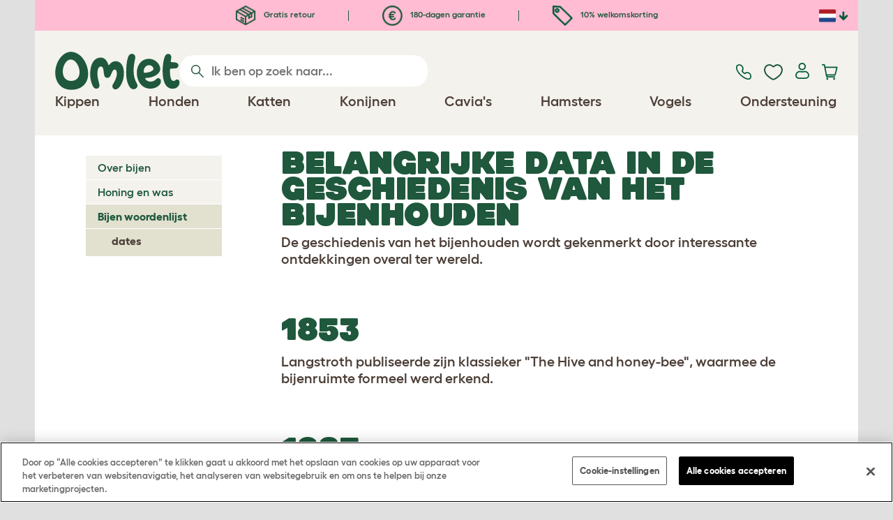

--- FILE ---
content_type: text/html; charset=utf-8
request_url: https://www.omlet.nl/guide/bijen/bijen_woordenlijst/dates/
body_size: 15358
content:
<!DOCTYPE html>
  <html lang="nl"  class="cc-nl">

  <head>
    <script>if(navigator&&typeof navigator.userAgent=='string'){let ua=navigator.userAgent;if(ua.indexOf('FBAV')>-1||ua.indexOf('FBAN')>-1){if(typeof window.webkit=='undefined'){window.webkit={messageHandlers:new Proxy(window,{get(a,b,c){return {postMessage:_=>undefined}}})}}}}</script>
    <meta http-equiv="Content-Type" content="text/html; charset=UTF-8">

    <meta name="viewport" content="width=device-width,initial-scale=1">
    <meta name="Author" content="Omlet">
    <meta name="rating" content="General">
    <meta name="revisit" content="15 days">


    <link rel="icon" href="/favicon.ico">
    <link rel="apple-touch-icon" sizes="180x180" href="/assets/omlet/icons/apple-touch-icon.png">
    <link rel="icon" type="image/png" sizes="32x32" href="/assets/omlet/icons/favicon-32x32.png">
    <link rel="icon" type="image/png" sizes="16x16" href="/assets/omlet/icons/favicon-16x16.png">
    <link rel="manifest" href="/assets/omlet/icons/site.webmanifest">
    <link rel="mask-icon" href="/assets/omlet/icons/safari-pinned-tab.svg" color="#1f583c">
    <meta name="msapplication-TileColor" content="#1f583c">
    <meta name="theme-color" content="#ffffff">

    <!-- PRECONNECT - WARM CONNECTIONS -->

    <link href="https://static-forms.klaviyo.com" rel="preconnect dns-prefetch" crossorigin>
    <link href="https://static.klaviyo.com" rel="preconnect dns-prefetch" crossorigin>
    <link href="https://f.vimeocdn.com" rel="preconnect dns-prefetch" crossorigin>

    <link href="https://cdn-ukwest.onetrust.com" rel="preconnect dns-prefetch" crossorigin>
    <link href="https://www.googletagmanager.com" rel="preconnect dns-prefetch" crossorigin>
    <link href="https://js.sentry-cdn.com" rel="preconnect dns-prefetch" crossorigin>
    <link href="https://js.stripe.com" rel="preconnect dns-prefetch" crossorigin>
    <link href="https://connect.facebook.net" rel="preconnect dns-prefetch" crossorigin>

    <!-- DNS-PRECONNECT -->
    <link href="https://static-tracking.klaviyo.com" rel="dns-prefetch" crossorigin>
    <link href="https://se.monetate.net" rel="dns-prefetch" crossorigin>
    <link href="https://cdn.livechatinc.com" rel="dns-prefetch" crossorigin>

    
    
    
    
                    <meta name="robots" content="ALL">
        
                    <title>Belangrijke data in de geschiedenis van het bijenhouden | Bijen woordenlijst</title>
        
                    <meta name="description" content="Belangrijke data in de geschiedenis van het bijenhouden">
        
        
                    <link rel="canonical" href="https://www.omlet.nl/guide/bijen/bijen_woordenlijst/dates/" >
        
        
        
    
    
    
          <link rel="stylesheet" type="text/css" href="/assets/bootstrap/css/bootstrap.min.css?s=13031">
          <link rel="stylesheet" type="text/css" href="/assets/omlet/css/layoutDefault/layoutDefault.css?s=13031">
          <link rel="stylesheet" type="text/css" href="/assets/omlet/css/ambassador/ambassador-modal.css?s=13031">
          <link rel="stylesheet" type="text/css" href="/assets/omlet/css/micro-templating/group.css?s=13031">
          <link rel="stylesheet" type="text/css" href="/assets/omlet/css/guide/guide.css?s=13031">
          <link rel="stylesheet" type="text/css" href="/assets/omlet/css/common/sidebarMenu.css?s=13031">
          <link rel="stylesheet" type="text/css" href="/assets/omlet/css/common/images.css?s=13031">
    
            <link rel="preload" href="/assets/magnific/magnific-popup.min.css?s=13031" as="style" onload="this.onload=null;this.rel='stylesheet'">
        <noscript><link rel="stylesheet" href="/assets/magnific/magnific-popup.min.css?s=13031"></noscript>
    

    
            <script type="text/javascript" src="https://cdn-ukwest.onetrust.com/consent/cb2316db-c423-4acd-84a6-caa4aaf94da1/OtAutoBlock.js" ></script>
    <script src="https://cdn-ukwest.onetrust.com/scripttemplates/otSDKStub.js" data-document-language="true" type="text/javascript" charset="UTF-8" data-domain-script="cb2316db-c423-4acd-84a6-caa4aaf94da1" ></script>
    <script type="text/javascript">
    function OptanonWrapper() { }
    </script>
        
    <!-- Tippy workaround -->
    <!--[if lte IE 11]>
    <script src="https://polyfill.io/v3/polyfill.min.js?features=Array.prototype.find,Promise,Object.assign"></script>
    <![endif]-->

          <script src="/assets/jquery/jquery-3.6.0.min.js"  ></script>
          <script src="/assets/jquery/jquery.autocomplete.min.js"  defer ></script>
          <script src="/assets/omlet/js/common.min.js?s=13031"  defer ></script>
    
    
    
    
                      <link rel="alternate" href="https://www.omlet.co.uk/guide/bees/bee_glossary/dates/" hreflang="en-gb" />
              <link rel="alternate" href="https://www.omlet.de/guide/bienen/bienen_glossar/daten/" hreflang="de" />
              <link rel="alternate" href="https://www.omlet.fr/guide/abeilles/glossaire/dates/" hreflang="fr" />
              <link rel="alternate" href="https://www.omlet.com.au/guide/bees/bee_glossary/dates/" hreflang="en-au" />
              <link rel="alternate" href="https://www.omlet.ie/guide/bees/bee_glossary/dates/" hreflang="en-ie" />
              <link rel="alternate" href="https://www.omlet.it/guide/api/il_glossario_delle_api/dates/" hreflang="it" />
              <link rel="alternate" href="https://www.omlet.nl/guide/bijen/bijen_woordenlijst/dates/" hreflang="nl" />
              <link rel="alternate" href="https://www.omlet.se/guide/bin/biordlista/datum/" hreflang="sv-se" />
              <link rel="alternate" href="https://www.omlet.co.uk/guide/bees/bee_glossary/dates/" hreflang="x-default" />
          
                      <script type="application/ld+json">{"@context":"https:\/\/schema.org","@type":"BreadcrumbList","itemListElement":[{"@type":"ListItem","position":1,"item":{"@id":"\/","name":"Homepage"}},{"@type":"ListItem","position":2,"item":{"@id":"\/guide\/","name":"Guide"}},{"@type":"ListItem","position":3,"item":{"@id":"\/guide\/bijen\/","name":"Bijen"}},{"@type":"ListItem","position":4,"item":{"@id":"\/guide\/bijen\/bijen_woordenlijst\/","name":"Bijen woordenlijst"}},{"@type":"ListItem","position":5,"item":{"@id":"\/guide\/bijen\/bijen_woordenlijst\/dates\/","name":"dates"}}]}</script>
              <script type="application/ld+json">{"@context":"https:\/\/schema.org\/","@type":"Organization","name":"Omlet","url":"https:\/\/www.omlet.nl","logo":"https:\/\/www.omlet.nl\/assets\/omlet\/images\/common\/omlet-logo-light-green.png","contactPoint":[{"@type":"ContactPoint","telephone":"+31 (0)85 888 3571","contactType":"customer service","areaServed":"NL"}],"sameAs":["https:\/\/www.instagram.com\/omlet_huisdieren\/","https:\/\/twitter.com\/OmletHuisdieren","https:\/\/www.facebook.com\/omlet.nl\/","https:\/\/www.youtube.com\/playlist?list=PLdNba2arG2w5nKssSv-9VHJdmluixbHN_","https:\/\/www.pinterest.co.uk\/omlethuisdieren\/"]}</script>
          
        <meta name="og:title" content="Belangrijke data in de geschiedenis van het bijenhouden | Bijen woordenlijst" />
            <meta name="og:type" content="website" />
                <meta property="og:image" content="https://www.omlet.nl/assets/omlet/images/OmletOpenGraph.png" />
                    <meta property="og:url" content="https://www.omlet.nl/guide/bijen/bijen_woordenlijst/dates/" />
        
    <meta name="twitter:card" content="summary_large_image" />
    <meta name="twitter:site" content="@omlet" />
    <meta name="twitter:title" content="Belangrijke data in de geschiedenis van het bijenhouden | Bijen woordenlijst" />
            <meta property="twitter:image" content="https://www.omlet.nl/assets/omlet/images/OmletOpenGraph.png" />
        
    <!-- HTML5 shim and Respond.js for IE8 support of HTML5 elements and media queries -->
    <!-- WARNING: Respond.js doesn't work if you view the page via file:// -->
    <!--[if lt IE 9]>
      <script src="/assets/html5shiv/html5shiv.min.js"></script>
      <script src="/assets/respond/respond.min.js"></script>
    <![endif]-->

    <meta name="msvalidate.01" content="19E828451AE6B907AE0340D88974182E" />

    
    
    
    
        <script type="text/javascript">
    var monetateT = new Date().getTime();
    (function() {
        var p = document.location.protocol;
        if (p == "http:" || p == "https:") {
            var m = document.createElement('script'); m.type = 'text/javascript'; m.async = true; m.src = "//se.monetate.net/js/2/a-ad2c8ce6/p/omlet.nl/custom.js";
            var s = document.getElementsByTagName('script')[0]; s.parentNode.insertBefore(m, s);
        }
    })();
    </script>
    <script>
        window.monetateQ = window.monetateQ || [];
        window.monetateQ.push([
            "setPageType",
            "PLP"
        ]);
    </script>

        

  </head>

          
  <body data-country="nl" class="" data-pagetype="Guide Page">
    
    
	<div class="affiliate-link-bar">
<a href="#" id="affiliate-link-to-this-page-link"><span class="glyphicon glyphicon-link"></span>&nbsp;Link naar deze pagina</a>
<a rel="nofollow" href="/accounts/affiliate/" id="affiliate-stats-link"><span class="glyphicon glyphicon-stats"></span>&nbsp;Uw affiliate statistieken</a>

<div class="modal fade" id="affiliateLinkCodeModal" tabindex="-1" role="dialog" aria-labelledby="myModalLabel" aria-hidden="true">
    <div class="modal-dialog" style="text-align: left;">
    <div class="modal-content">
        <div class="modal-header">
        <h4 class="modal-title" id="affiliate-link-modal-label">HTML link code voor uw website</h4>
        </div>
        <div class="modal-body">
        <p><strong>1. Customise the link</strong></p>
        <p class="form-inline">Link tekst:&nbsp;&nbsp;<input data-cs-mask   id="affiliate-link-label" type="text" value="Link" class="form-control">&nbsp;&nbsp;- Preview:&nbsp;&nbsp<span id="affiliate-link-modal-preview" style="color: blue; text-decoration: underline;">Link</span></p>
        <p><strong>2. De code gebruiken:</strong> Deze link bevat uw affiliate code en kan overal worden geplaatst waar een normale <a> tag kan worden geplaatst</p>
        <textarea data-cs-mask   class="form-control" id="affiliate-link-modal-text-area"  rows="4"></textarea>
        </div>
        <div class="modal-footer">
        <button type="button" class="btn btn-default btn-default-grey" id="modal-select-html-button">Select HTML</button>
        <button type="button" class="btn btn-default btn-default-grey" id="modal-close-button" data-dismiss="modal">Close</button>
        </div>
    </div>
    </div>
</div>

</div>

	<a name="top"></a>

	

	<div class="container " id="container-main">
		<header class="container-header">
			<div class="info-bar">
    <div class="info-wrapper">
                <div class="item item--dsk info">
            <a href="https://www.omlet.nl/misc/returns/">
                                    <img height="29" width="29" src="https://cdn.omlet.com/images/catalog/2023/10/16/Shipping__returns.png" class="icon-img icon-img--dsk" loading="lazy" title="Verzending" alt="Verzendicoon">
                                Gratis retour
            </a>
        </div>
        <div class="item item--dsk rule"></div>                <div class="item item--dsk info">
            <a href="https://www.omlet.nl/misc/returns/">
                                    <img height="29" width="29" src="https://cdn.omlet.com/images/catalog/2023/10/17/180-day_guarantee_Euro.png" class="icon-img icon-img--dsk" loading="lazy" title="Retourneert pictogram" alt="Retourneert pictogram">
                                180-dagen garantie
            </a>
        </div>
        <div class="item item--dsk rule"></div>                <div class="item info">
            <a href="https://www.omlet.nl/misc/newsletter_signup/">
                                    <img height="29" width="29" src="https://cdn.omlet.com/images/catalog/2023/10/16/5_off_your_first_order.png" class="icon-img icon-img--dsk" loading="lazy" title="Discount-icoon" alt="Discount-icoon">
                                10% welkomskorting
            </a>
        </div>
                    </div>

    <div class="countries">
        <label for="countries" class="select-country">
            <img src="https://cdn.omlet.com/assets/omlet/images/layout/flag-nl.png" width="24" height="18" loading="lazy" class="selected-country-flag" title="Nederland" alt="Flag of Nederland ">
            <input type="checkbox" id="countries" class="country-dropdown"/>
            <div class="country-select-arrow"></div>
            <div class="country-selection">
                <a data-cc="au" href="https://www.omlet.com.au/guide/bees/bee_glossary/dates/" class="country-select">
                    <img src="https://cdn.omlet.com/assets/omlet/images/layout/flag-au.png" width="24" height="18" loading="lazy" title="Australië" alt="Flag of Australië">
                    AU
                </a>
                <a data-cc="dk" href="https://www.omlet.dk" class="country-select">
                    <img src="https://cdn.omlet.com/assets/omlet/images/layout/flag-dk.png" width="24" height="18" loading="lazy" title="Denemarken" alt="Flag of Denemarken">
                    DK
                </a>
                <a data-cc="fr" href="https://www.omlet.fr/guide/abeilles/glossaire/dates/" class="country-select">
                    <img src="https://cdn.omlet.com/assets/omlet/images/layout/flag-fr.png" width="24" height="18" loading="lazy" title="Frankrijk" alt="Flag of Frankrijk">
                    FR
                </a>
                <a data-cc="de" href="https://www.omlet.de/guide/bienen/bienen_glossar/daten/" class="country-select">
                    <img src="https://cdn.omlet.com/assets/omlet/images/layout/flag-de.png" width="24" height="18" loading="lazy" title="Duitsland" alt="Flag of Duitsland">
                    DE
                </a>
                <a data-cc="it" href="https://www.omlet.it/guide/api/il_glossario_delle_api/dates/" class="country-select">
                    <img src="https://cdn.omlet.com/assets/omlet/images/layout/flag-it.png" width="24" height="18" loading="lazy" title="Italië" alt="Flag of Italië">
                    IT
                </a>
                <a data-cc="ie" href="https://www.omlet.ie/guide/bees/bee_glossary/dates/" class="country-select">
                    <img src="https://cdn.omlet.com/assets/omlet/images/layout/flag-ie.png" width="24" height="18" loading="lazy" title="Ierland" alt="Flag of Ierland">
                    IE
                </a>
                <a data-cc="nl" href="https://www.omlet.nl/guide/bijen/bijen_woordenlijst/dates/" class="country-select">
                    <img src="https://cdn.omlet.com/assets/omlet/images/layout/flag-nl.png" width="24" height="18" loading="lazy" title="Nederland" alt="Flag of Nederland">
                    NL
                </a>
                <a data-cc="se" href="https://www.omlet.se/guide/bin/biordlista/datum/" class="country-select">
                    <img src="https://cdn.omlet.com/assets/omlet/images/layout/flag-se.png" width="24" height="18" loading="lazy" title="Zweden" alt="Flag of Zweden">
                    SE
                </a>
                <a data-cc="gb" href="https://www.omlet.co.uk/guide/bees/bee_glossary/dates/" class="country-select">
                    <img src="https://cdn.omlet.com/assets/omlet/images/layout/flag-gb.png" width="24" height="18" loading="lazy" title="Verenigd Koningkrijk" alt="Flag of Verenigd Koningkrijk">
                    UK
                </a>
                <a data-cc="us" href="https://www.omlet.us" class="country-select">
                    <img src="https://cdn.omlet.com/assets/omlet/images/layout/flag-us.png" width="24" height="18" loading="lazy" title="Verenigde Staten" alt="Flag of Verenigde Staten">
                    US
                </a>
            </div>
        </label>
    </div>

</div>

			<nav class="nav-container">
    <div class="nav-background"></div>
    <div class="nav-wrapper">
        <div class="item logo">
            <a href="/"><img src="https://cdn.omlet.com/assets/omlet/images/layout/omlet-logo.svg" width="85" height="35" class="nav-omlet-logo" title="Omlet" alt="Omlet logo"></a>
        </div>
        <div class="item search">
            <form class="form-inline form-search" method="post" action="/search/">
                <img src="https://cdn.omlet.com/assets/omlet/images/layout/search.svg" class="search-icon" width="18" height="18" loading="lazy" alt="Search icon">
                <input data-cs-mask   type="search" name="search" class="nav-search" placeholder="Ik ben op zoek naar..." value="" autocomplete="off">
            </form>
        </div>
        <div class="item quick-links">
            <div class="item contact js-contact">
                <a href="/support/">
                    <img src="https://cdn.omlet.com/assets/omlet/images/layout/contact-us.svg" width="22" height="23" loading="lazy" title="Contact us" alt="Contact us icon">
                </a>
            </div>
            <div class="item wishlist-nav">
                <a href="/wishlist/">
                    <img src="https://cdn.omlet.com/assets/omlet/images/layout/wishlist-nav.svg" width="27" height="23" loading="lazy" title="Wishlist" alt="Wishlist icon">
                </a>
            </div>
            <div class="item account">
                <label for="user-account" class="select-account">
                    <span class="js-user hidden">
                        <img src="https://cdn.omlet.com/assets/omlet/images/layout/account-active.svg" width="20" height="23" loading="lazy" title="Account" alt="Account icon">
                        <span class="user-name">Welkom, <span data-cs-mask class="js-user-name"></span></span>
                        <input type="checkbox" id="user-account" class="country-dropdown"/>
                        <div class="account-options">
                            <a rel="nofollow" href="/accounts/" class="item">Account</a>
                            <a rel="nofollow" href="/accounts/signout/" class="item">Uitloggen</a>
                        </div>
                    </span>
                    <span class="js-guest">
                        <a rel="nofollow" href="/accounts/signin/" class="item">
                            <img src="https://cdn.omlet.com/assets/omlet/images/layout/account-inactive.svg" width="20" height="23" loading="lazy" title="Account" alt="Account icon">
                        </a>
                    </span>
                </label>
            </div>
            <div class="item basket">
                <a href="/basket/">
                    <img src="https://cdn.omlet.com/assets/omlet/images/layout/cart.svg" width="23" height="23" loading="lazy" title="Winkelmandje" alt="Winkelmandje">
                    <div class="cart-items js-cart-qty hidden"></div>
                </a>
            </div>
        </div>
        <div class="item nav-items">
            <img src="https://cdn.omlet.com/assets/omlet/images/layout/mobile-menu.svg" class="nav-burger-menu js-nav-click" width="28" height="22" loading="lazy" title="Menu" alt="Menu">
                        <div class="nav">
                <div class="nav-item nav-item--mobile">
                    <div class="nav-mobile-close">
                        <svg class="glyph-mobile js-nav-mobile" xmlns="http://www.w3.org/2000/svg" viewBox="0 0 22 22" width="20" height="20" fill="none"><path fill="#1F583C" stroke="#1F583C" stroke-width=".5" d="M4.9 20.538a2.43 2.43 0 0 1-3.438-3.437L17.1 1.46A2.43 2.43 0 1 1 20.538 4.9L4.9 20.54Z"/><path fill="#1F583C" stroke="#1F583C" stroke-width=".5" d="M20.538 17.1a2.43 2.43 0 0 1-3.437 3.438L1.46 4.9A2.43 2.43 0 0 1 4.9 1.462L20.54 17.1Z"/></svg>
                    </div>
                    <div class="nav-link js-mobile-nav-link"></div>
                </div>
                                                            <div class="nav-item  ">
                            <a href="/shop/kippen_houden/" class="nav-link js-link "  data-label="Kippen">
                                                                <span class="nav-link-mobile-image">
                                    <picture  data-image-id="599866594" data-mobile-image-id="" class=""  >
	<source srcset="https://cdn.omlet.com/images/cache/32/32/90/chicken-pose-2-right-300x300.webp 1x, https://cdn.omlet.com/images/cache/64/64/90/chicken-pose-2-right-300x300.webp 2x" type="image/webp" />
	<source srcset="https://cdn.omlet.com/images/cache/32/32/chicken-pose-2-right-300x300.png 1x, https://cdn.omlet.com/images/cache/64/64/chicken-pose-2-right-300x300.png 2x" type="image/png" />
	<img   title="" loading="lazy" src="https://cdn.omlet.com/images/cache/32/32/chicken-pose-2-right-300x300.png" alt="" class="aspect-ratio-narrower-xs aspect-ratio-narrower-sm aspect-ratio-narrower-md aspect-ratio-narrower-lg"   />	</picture>
                                </span>
                                                                <span class="">Kippen</span>
                                                            </a>
                                                            <div class="subnav-wrapper">
                                    <div class="subnav-container has-image">
                                        <div class="subnav-column">
                                            <div class="subnav-section">
                                                                                                
                                                                                                                                                                        <div class="subnav-section-title  nav-heading-first   ">
                                                                <a href="/kippenhokken/">
                                                                    <span class=" hidden-mobile ">Eglu Kippenhokken</span>
                                                                                                                                            <span class="hidden-desktop">Eglu Kippenhokken</span>
                                                                                                                                    </a>
                                                            </div>
                                                                                                                                                                        
                                                
                                                                                                                                                                        <a href="/eglu-pro-kippenhok/" class="nav-a   ">
                                                                <span class=" hidden-mobile ">Eglu Pro - 10 grote kippen</span>
                                                                                                                                    <span class="hidden-desktop">Eglu Pro - 10 grote kippen</span>
                                                                                                                            </a>
                                                                                                            
                                                
                                                                                                                                                                        <a href="/shop/kippen_houden/eglu-cube-kippenhok-met-ren/" class="nav-a   ">
                                                                <span class=" hidden-mobile ">Eglu Cube - 6 grote kippen</span>
                                                                                                                                    <span class="hidden-desktop">Eglu Cube - 6 grote kippen</span>
                                                                                                                            </a>
                                                                                                            
                                                
                                                                                                                                                                        <a href="/shop/kippen_houden/eglu-go-up-verhoogd-kippenhok/" class="nav-a   ">
                                                                <span class=" hidden-mobile ">Eglu Go Up - 3 grote kippen</span>
                                                                                                                                    <span class="hidden-desktop">Eglu Go Up - 3 grote kippen</span>
                                                                                                                            </a>
                                                                                                            
                                                
                                                                                                                                                                        <a href="/shop/kippen_houden/eglu_go_kippenhok/" class="nav-a   ">
                                                                <span class=" hidden-mobile ">Eglu Go - 3 grote kippen</span>
                                                                                                                                    <span class="hidden-desktop">Eglu Go - 3 grote kippen</span>
                                                                                                                            </a>
                                                                                                            
                                                
                                                                                                                                                                        <a href="/shop/kippen_houden/eglu_kippenhok_bescherming_tegen_weersinvloeden/" class="nav-a   ">
                                                                <span class=" hidden-mobile ">Dekzeilen voor Eglu</span>
                                                                                                                                    <span class="hidden-desktop">Dekzeilen voor Eglu</span>
                                                                                                                            </a>
                                                                                                            
                                                
                                                                                                                                                                        <a href="/eglu-kippenhokaccessoires/" class="nav-a   ">
                                                                <span class=" hidden-mobile ">Accessoires voor Eglu</span>
                                                                                                                                    <span class="hidden-desktop">Accessoires voor Eglu</span>
                                                                                                                            </a>
                                                                                                            
                                                                                            </div>
                                                                                            <picture  data-image-id="599866594" data-mobile-image-id="" class="subnav-image"  >
	<source srcset="https://cdn.omlet.com/images/cache/150/150/90/chicken-pose-2-right-300x300.webp 1x" type="image/webp" />
	<source srcset="https://cdn.omlet.com/images/cache/150/150/chicken-pose-2-right-300x300.png 1x" type="image/png" />
	<img   title="" loading="lazy" src="https://cdn.omlet.com/images/cache/150/150/chicken-pose-2-right-300x300.png" alt="" class="aspect-ratio-narrower-xs aspect-ratio-narrower-sm aspect-ratio-narrower-md aspect-ratio-narrower-lg"   />	</picture>
                                                                                    </div>
                                        <div class="subnav-column">
                                            <div class="subnav-section">
                                                                                                
                                                                                                                                                                        <div class="subnav-section-title  nav-heading-first   ">
                                                                <a href="/shop/kippen_houden/slimme-automatische-kippenhok-deuropeners/">
                                                                    <span class=" hidden-mobile ">Autodoor</span>
                                                                                                                                            <span class="hidden-desktop">Autodoor</span>
                                                                                                                                    </a>
                                                            </div>
                                                                                                                                                                        
                                                
                                                                                                                                                                        <a href="/slimme-automatische-deuropener-voor-kippenhok/" class="nav-a   ">
                                                                <span class=" hidden-mobile ">Slimme Automatische Kippenhokdeur</span>
                                                                                                                                    <span class="hidden-desktop">Slimme Automatische Kippenhokdeur</span>
                                                                                                                            </a>
                                                                                                            
                                                
                                                                                                                                                                        <a href="/shop/kippen_houden/slimme-autodoor-voor-eglu-go-kippenhokken/" class="nav-a   ">
                                                                <span class=" hidden-mobile ">Slimme Autodoor voor Eglu Go</span>
                                                                                                                                    <span class="hidden-desktop">Slimme Autodoor voor Eglu Go</span>
                                                                                                                            </a>
                                                                                                            
                                                
                                                                                                                                                                        <a href="/shop/kippen_houden/autodoor_montagesets_accessoires/" class="nav-a   ">
                                                                <span class=" hidden-mobile ">Autodoor accessoires</span>
                                                                                                                                    <span class="hidden-desktop">Autodoor accessoires</span>
                                                                                                                            </a>
                                                                                                            
                                                
                                                                                                                                                                        <a href="/shop/kippen_houden/voeder-en-drinkbakken/" class="nav-a  nav-heading   ">
                                                                <span class=" hidden-mobile ">Voer- en drinkbakken</span>
                                                                                                                                    <span class="hidden-desktop">Voer- en drinkbakken</span>
                                                                                                                            </a>
                                                                                                            
                                                
                                                                                                                                                                        <a href="/voederbakken-voor-kippen/verspillingsvrije-smart-feeder-voor-kippen/" class="nav-a   ">
                                                                <span class=" hidden-mobile ">NIEUWE Verspillingsvrije Smart Feeder voor kippen</span>
                                                                                                                                    <span class="hidden-desktop">NIEUWE Verspillingsvrije Smart Feeder voor kippen</span>
                                                                                                                            </a>
                                                                                                            
                                                
                                                                                                                                                                        <a href="/voederbakken-voor-kippen/verspillingsvrije-feeder-voor-kippen-5kg/" class="nav-a   ">
                                                                <span class=" hidden-mobile ">NIEUWE Verspillingsvrije Feeder voor kippen</span>
                                                                                                                                    <span class="hidden-desktop">NIEUWE Verspillingsvrije Feeder voor kippen</span>
                                                                                                                            </a>
                                                                                                            
                                                
                                                                                                                                                                        <a href="/kippenwaterbakken/geïsoleerde-waterbak-voor-kippen/" class="nav-a   ">
                                                                <span class=" hidden-mobile ">NIEUWE geïsoleerde kippenwaterbak</span>
                                                                                                                                    <span class="hidden-desktop">NIEUWE geïsoleerde kippenwaterbak</span>
                                                                                                                            </a>
                                                                                                            
                                                                                            </div>
                                        </div>
                                        <div class="subnav-column">
                                            <div class="subnav-section">
                                                                                                
                                                                                                                                                                        <div class="subnav-section-title  nav-heading-first   ">
                                                                <a href="/kippenrennen/">
                                                                    <span class=" hidden-mobile ">Kippenrennen &amp; Afrastering</span>
                                                                                                                                            <span class="hidden-desktop">Kippenrennen &amp; Afrastering</span>
                                                                                                                                    </a>
                                                            </div>
                                                                                                                                                                        
                                                
                                                                                                                                                                        <a href="/shop/kippen_houden/Inloopren_voor_kippen/" class="nav-a   ">
                                                                <span class=" hidden-mobile ">Inloopren voor kippen</span>
                                                                                                                                    <span class="hidden-desktop">Inloopren voor kippen</span>
                                                                                                                            </a>
                                                                                                            
                                                
                                                                                                                                                                        <a href="/shop/kippen_houden/omlet_afrastering_voor_kippen/" class="nav-a   ">
                                                                <span class=" hidden-mobile ">Afrastering voor kippen</span>
                                                                                                                                    <span class="hidden-desktop">Afrastering voor kippen</span>
                                                                                                                            </a>
                                                                                                            
                                                
                                                                                                                                                                        <a href="/shop/kippen_houden/uitbreiding_voor_de_inloopren_voor_kippen/" class="nav-a   ">
                                                                <span class=" hidden-mobile ">Uitbreidingen voor Eglu Kippenren</span>
                                                                                                                                    <span class="hidden-desktop">Uitbreidingen voor Eglu Kippenren</span>
                                                                                                                            </a>
                                                                                                            
                                                
                                                                                                                                                                        <a href="/rendekzeilen/" class="nav-a  nav-heading   ">
                                                                <span class=" hidden-mobile ">Weerbescherming</span>
                                                                                                                                    <span class="hidden-desktop">Weerbescherming</span>
                                                                                                                            </a>
                                                                                                            
                                                
                                                                                                                                                                        <a href="/shop/kippen_houden/dekzeilen_voor_de_inloopren/" class="nav-a   ">
                                                                <span class=" hidden-mobile ">Dekzeilen voor Inloopren</span>
                                                                                                                                    <span class="hidden-desktop">Dekzeilen voor Inloopren</span>
                                                                                                                            </a>
                                                                                                            
                                                
                                                                                                                                                                        <a href="/shop/kippen_houden/eglu_kippenhok_bescherming_tegen_weersinvloeden/" class="nav-a   ">
                                                                <span class=" hidden-mobile ">Dekzeilen voor Eglu</span>
                                                                                                                                    <span class="hidden-desktop">Dekzeilen voor Eglu</span>
                                                                                                                            </a>
                                                                                                            
                                                
                                                                                                                                                                        <a href="/shop/kippen_houden/eglu_bescherming_tegen_extreme_kou/" class="nav-a   ">
                                                                <span class=" hidden-mobile ">Dekens voor Eglu</span>
                                                                                                                                    <span class="hidden-desktop">Dekens voor Eglu</span>
                                                                                                                            </a>
                                                                                                            
                                                                                            </div>
                                        </div>
                                                                                    <div class="subnav-column">
                                                <div class="subnav-section">
                                                                                                        
                                                                                                                                                                                    <div class="subnav-section-title  nav-heading-first   ">
                                                                    <a href="/kippenspeelgoed-en-zitstokken/">
                                                                        <span class=" hidden-mobile ">Speelgoed &amp; Zitstokken</span>
                                                                                                                                                    <span class="hidden-desktop">Speelgoed &amp; Zitstokken</span>
                                                                                                                                            </a>
                                                                </div>
                                                                                                                                                                                    
                                                    
                                                                                                                                                                                    <a href="/shop/kippen_houden/kippen_peck_toy/23154/pendant_peck_toy/" class="nav-a    ">
                                                                    <span class=" hidden-mobile ">Peck Toy</span>
                                                                                                                                            <span class="hidden-desktop">Peck Toy</span>
                                                                                                                                    </a>
                                                                                                                    
                                                    
                                                                                                                                                                                    <a href="/shop/kippen_houden/zitstok_voor_kippen/" class="nav-a    ">
                                                                    <span class=" hidden-mobile ">Zitstokken</span>
                                                                                                                                            <span class="hidden-desktop">Zitstokken</span>
                                                                                                                                    </a>
                                                                                                                    
                                                    
                                                                                                                                                                                    <a href="/shop/kippen_houden/caddi_snackhouder_voor_kippen/" class="nav-a    ">
                                                                    <span class=" hidden-mobile ">Caddi Snackhouder</span>
                                                                                                                                            <span class="hidden-desktop">Caddi Snackhouder</span>
                                                                                                                                    </a>
                                                                                                                    
                                                    
                                                                                                                                                                                    <a href="/shop/kippen_houden/de_chicken_swing/19477/de_chicken_swing_kippenschommel/" class="nav-a    ">
                                                                    <span class=" hidden-mobile ">Kippenschommel</span>
                                                                                                                                            <span class="hidden-desktop">Kippenschommel</span>
                                                                                                                                    </a>
                                                                                                                    
                                                    
                                                                                                                                                                                    <a href="/shop/kippen_houden/vrijstaande-zitstok-voor-kippen/" class="nav-a    ">
                                                                    <span class=" hidden-mobile ">Vrijstaande Zitstok</span>
                                                                                                                                            <span class="hidden-desktop">Vrijstaande Zitstok</span>
                                                                                                                                    </a>
                                                                                                                    
                                                    
                                                                                                                                                                                    <a href="/shop/kippen_houden/veelzijdige-zitstok-voor-kippen/" class="nav-a    ">
                                                                    <span class=" hidden-mobile ">Aanpasbare Zitstok</span>
                                                                                                                                            <span class="hidden-desktop">Aanpasbare Zitstok</span>
                                                                                                                                    </a>
                                                                                                                    
                                                    
                                                        
                                                    
                                                                                                                                                                                    <a href="/shop/kippen_houden/" class="nav-a     nav-a--base ">
                                                                    <span class=" hidden-mobile ">Bekijk alle producten voor kippen</span>
                                                                                                                                            <span class="hidden-desktop">Bekijk alle producten voor kippen</span>
                                                                                                                                    </a>
                                                                                                                    
                                                                                                    </div>
                                            </div>
                                                                            </div>
                                </div>
                                                    </div>
                                                                                <div class="nav-item  ">
                            <a href="/shop/honden/" class="nav-link js-link "  data-label="Honden">
                                                                <span class="nav-link-mobile-image">
                                    <picture  data-image-id="599866600" data-mobile-image-id="" class=""  >
	<source srcset="https://cdn.omlet.com/images/cache/32/32/90/dog-pose-2-ball-300x300.webp 1x, https://cdn.omlet.com/images/cache/64/64/90/dog-pose-2-ball-300x300.webp 2x" type="image/webp" />
	<source srcset="https://cdn.omlet.com/images/cache/32/32/dog-pose-2-ball-300x300.png 1x, https://cdn.omlet.com/images/cache/64/64/dog-pose-2-ball-300x300.png 2x" type="image/png" />
	<img   title="" loading="lazy" src="https://cdn.omlet.com/images/cache/32/32/dog-pose-2-ball-300x300.png" alt="" class="aspect-ratio-narrower-xs aspect-ratio-narrower-sm aspect-ratio-narrower-md aspect-ratio-narrower-lg"   />	</picture>
                                </span>
                                                                <span class="">Honden</span>
                                                            </a>
                                                            <div class="subnav-wrapper">
                                    <div class="subnav-container has-image">
                                        <div class="subnav-column">
                                            <div class="subnav-section">
                                                                                                
                                                                                                                                                                        <div class="subnav-section-title  nav-heading-first   ">
                                                                <a href="/hondenmanden/">
                                                                    <span class=" hidden-mobile ">Hondenmanden op maat</span>
                                                                                                                                            <span class="hidden-desktop">Hondenmanden op maat</span>
                                                                                                                                    </a>
                                                            </div>
                                                                                                                                                                        
                                                
                                                                                                                                                                        <a href="/grote-hondenmanden/" class="nav-a   ">
                                                                <span class=" hidden-mobile ">Grote hondenmanden (84 cm x 51 cm)</span>
                                                                                                                                    <span class="hidden-desktop">Grote hondenmanden (84 cm x 51 cm)</span>
                                                                                                                            </a>
                                                                                                            
                                                
                                                                                                                                                                        <a href="/medium-hondenmanden/" class="nav-a   ">
                                                                <span class=" hidden-mobile ">Medium hondenmanden (74 cm x 43 cm)</span>
                                                                                                                                    <span class="hidden-desktop">Medium hondenmanden (74 cm x 43 cm)</span>
                                                                                                                            </a>
                                                                                                            
                                                
                                                                                                                                                                        <a href="/kleine-hondenmanden/" class="nav-a   ">
                                                                <span class=" hidden-mobile ">Kleine hondenmanden (53 cm x 41 cm)</span>
                                                                                                                                    <span class="hidden-desktop">Kleine hondenmanden (53 cm x 41 cm)</span>
                                                                                                                            </a>
                                                                                                            
                                                
                                                                                                                                                                        <a href="/hondenmanden/" class="nav-a   ">
                                                                <span class=" hidden-mobile ">Alle hondenmanden</span>
                                                                                                                                    <span class="hidden-desktop">Alle hondenmanden</span>
                                                                                                                            </a>
                                                                                                            
                                                                                            </div>
                                                                                            <picture  data-image-id="599866600" data-mobile-image-id="" class="subnav-image"  >
	<source srcset="https://cdn.omlet.com/images/cache/150/150/90/dog-pose-2-ball-300x300.webp 1x" type="image/webp" />
	<source srcset="https://cdn.omlet.com/images/cache/150/150/dog-pose-2-ball-300x300.png 1x" type="image/png" />
	<img   title="" loading="lazy" src="https://cdn.omlet.com/images/cache/150/150/dog-pose-2-ball-300x300.png" alt="" class="aspect-ratio-narrower-xs aspect-ratio-narrower-sm aspect-ratio-narrower-md aspect-ratio-narrower-lg"   />	</picture>
                                                                                    </div>
                                        <div class="subnav-column">
                                            <div class="subnav-section">
                                                                                                
                                                                                                                                                                        <div class="subnav-section-title  nav-heading-first   ">
                                                                <a href="/hondenmanden/">
                                                                    <span class=" hidden-mobile ">Hondenmanden op type</span>
                                                                                                                                            <span class="hidden-desktop">Hondenmanden op type</span>
                                                                                                                                    </a>
                                                            </div>
                                                                                                                                                                        
                                                
                                                                                                                                                                        <a href="/shop/honden/traagschuim-bolsterbed-voor-honden/" class="nav-a   ">
                                                                <span class=" hidden-mobile ">Bolsterbed voor honden</span>
                                                                                                                                    <span class="hidden-desktop">Bolsterbed voor honden</span>
                                                                                                                            </a>
                                                                                                            
                                                
                                                                                                                                                                        <a href="/shop/honden/hondenmanden-topology/" class="nav-a   ">
                                                                <span class=" hidden-mobile ">Topology hondenmanden</span>
                                                                                                                                    <span class="hidden-desktop">Topology hondenmanden</span>
                                                                                                                            </a>
                                                                                                            
                                                
                                                                                                                                                                        <a href="/hondennest/" class="nav-a   ">
                                                                <span class=" hidden-mobile ">Hondennesten</span>
                                                                                                                                    <span class="hidden-desktop">Hondennesten</span>
                                                                                                                            </a>
                                                                                                            
                                                
                                                                                                                                                                        <a href="/hondenkussen/" class="nav-a   ">
                                                                <span class=" hidden-mobile ">Hondenkussens</span>
                                                                                                                                    <span class="hidden-desktop">Hondenkussens</span>
                                                                                                                            </a>
                                                                                                            
                                                
                                                                                                                                                                        <a href="/hondenmanden/" class="nav-a   ">
                                                                <span class=" hidden-mobile ">Alle hondenmanden</span>
                                                                                                                                    <span class="hidden-desktop">Alle hondenmanden</span>
                                                                                                                            </a>
                                                                                                            
                                                                                            </div>
                                        </div>
                                        <div class="subnav-column">
                                            <div class="subnav-section">
                                                                                                
                                                                                                                                                                        <div class="subnav-section-title  nav-heading-first   ">
                                                                <a href="/hondenbenches/">
                                                                    <span class=" hidden-mobile ">Hondenbenches</span>
                                                                                                                                            <span class="hidden-desktop">Hondenbenches</span>
                                                                                                                                    </a>
                                                            </div>
                                                                                                                                                                        
                                                
                                                                                                                                                                        <a href="/grote-hondenbenches/" class="nav-a   ">
                                                                <span class=" hidden-mobile ">Groot (91 cm x 56 cm x 64 cm)</span>
                                                                                                                                    <span class="hidden-desktop">Groot (91 cm x 56 cm x 64 cm)</span>
                                                                                                                            </a>
                                                                                                            
                                                
                                                                                                                                                                        <a href="/kleine-hondenbenches/" class="nav-a   ">
                                                                <span class=" hidden-mobile ">Klein (61 cm x 46 cm x 48 cm)</span>
                                                                                                                                    <span class="hidden-desktop">Klein (61 cm x 46 cm x 48 cm)</span>
                                                                                                                            </a>
                                                                                                            
                                                
                                                                                                                                                                        <a href="/hondenbenches/" class="nav-a   ">
                                                                <span class=" hidden-mobile ">Alle hondenbenches</span>
                                                                                                                                    <span class="hidden-desktop">Alle hondenbenches</span>
                                                                                                                            </a>
                                                                                                            
                                                                                            </div>
                                        </div>
                                                                                    <div class="subnav-column">
                                                <div class="subnav-section">
                                                                                                        
                                                                                                                                                                                    <div class="subnav-section-title  nav-heading-first   ">
                                                                    <a href="/shop/honden/">
                                                                        <span class=" hidden-mobile ">Accessoires</span>
                                                                                                                                                    <span class="hidden-desktop">Accessoires</span>
                                                                                                                                            </a>
                                                                </div>
                                                                                                                                                                                    
                                                    
                                                                                                                                                                                    <a href="/shop/honden/Honden_voer_en_drinkbakken/" class="nav-a    ">
                                                                    <span class=" hidden-mobile ">Voer- en drinkbakken</span>
                                                                                                                                            <span class="hidden-desktop">Voer- en drinkbakken</span>
                                                                                                                                    </a>
                                                                                                                    
                                                    
                                                                                                                                                                                    <a href="/shop/honden/hondendekens/" class="nav-a    ">
                                                                    <span class=" hidden-mobile ">Hondendekens</span>
                                                                                                                                            <span class="hidden-desktop">Hondendekens</span>
                                                                                                                                    </a>
                                                                                                                    
                                                    
                                                                                                                                                                                    <a href="/shop/honden/traagschuim-honden-bolsterbed-extra-hoezen/" class="nav-a    ">
                                                                    <span class=" hidden-mobile ">Hoezen voor hondenmand</span>
                                                                                                                                            <span class="hidden-desktop">Hoezen voor hondenmand</span>
                                                                                                                                    </a>
                                                                                                                    
                                                    
                                                        
                                                    
                                                                                                                                                                                    <a href="/shop/honden/" class="nav-a     nav-a--base ">
                                                                    <span class=" hidden-mobile ">Bekijk alle producten voor honden</span>
                                                                                                                                            <span class="hidden-desktop">Bekijk alle producten voor honden</span>
                                                                                                                                    </a>
                                                                                                                    
                                                                                                    </div>
                                            </div>
                                                                            </div>
                                </div>
                                                    </div>
                                                                                <div class="nav-item  ">
                            <a href="/shop/producten_voor_uw_kat/" class="nav-link js-link "  data-label="Katten">
                                                                <span class="nav-link-mobile-image">
                                    <picture  data-image-id="599866599" data-mobile-image-id="" class=""  >
	<source srcset="https://cdn.omlet.com/images/cache/32/32/90/cat-pose-2-300x300.webp 1x, https://cdn.omlet.com/images/cache/64/64/90/cat-pose-2-300x300.webp 2x" type="image/webp" />
	<source srcset="https://cdn.omlet.com/images/cache/32/32/cat-pose-2-300x300.png 1x, https://cdn.omlet.com/images/cache/64/64/cat-pose-2-300x300.png 2x" type="image/png" />
	<img   title="" loading="lazy" src="https://cdn.omlet.com/images/cache/32/32/cat-pose-2-300x300.png" alt="" class="aspect-ratio-narrower-xs aspect-ratio-narrower-sm aspect-ratio-narrower-md aspect-ratio-narrower-lg"   />	</picture>
                                </span>
                                                                <span class="">Katten</span>
                                                            </a>
                                                            <div class="subnav-wrapper">
                                    <div class="subnav-container has-image">
                                        <div class="subnav-column">
                                            <div class="subnav-section">
                                                                                                
                                                                                                                                                                        <div class="subnav-section-title  nav-heading-first   ">
                                                                <a href="/kattenverblijven-voor-buiten/">
                                                                    <span class=" hidden-mobile ">Kattenverblijf- en Rennen</span>
                                                                                                                                            <span class="hidden-desktop">Kattenverblijf- en Rennen</span>
                                                                                                                                    </a>
                                                            </div>
                                                                                                                                                                        
                                                
                                                                                                                                                                        <a href="/shop/producten_voor_uw_kat/kattenren-voor-buiten/" class="nav-a   ">
                                                                <span class=" hidden-mobile ">Catio Outdoor Kattenren</span>
                                                                                                                                    <span class="hidden-desktop">Catio Outdoor Kattenren</span>
                                                                                                                            </a>
                                                                                                            
                                                
                                                                                                                                                                        <a href="/catio-tunnels/" class="nav-a   ">
                                                                <span class=" hidden-mobile ">Catio Tunnels</span>
                                                                                                                                    <span class="hidden-desktop">Catio Tunnels</span>
                                                                                                                            </a>
                                                                                                            
                                                
                                                                                                                                                                        <a href="/shop/producten_voor_uw_kat/balkon_kattenren/" class="nav-a   ">
                                                                <span class=" hidden-mobile ">Balkonren voor Katten</span>
                                                                                                                                    <span class="hidden-desktop">Balkonren voor Katten</span>
                                                                                                                            </a>
                                                                                                            
                                                
                                                                                                                                                                        <a href="/shop/producten_voor_uw_kat/kattenverblijven-voor-buiten-accessoires/" class="nav-a   ">
                                                                <span class=" hidden-mobile ">Accessoires voor Kattenren</span>
                                                                                                                                    <span class="hidden-desktop">Accessoires voor Kattenren</span>
                                                                                                                            </a>
                                                                                                            
                                                
                                                                                                                                                                        <a href="/shop/producten_voor_uw_kat/kattenren-verlengstukken/" class="nav-a   ">
                                                                <span class=" hidden-mobile ">Uitbreidingen voor Kattenren</span>
                                                                                                                                    <span class="hidden-desktop">Uitbreidingen voor Kattenren</span>
                                                                                                                            </a>
                                                                                                            
                                                
                                                                                                                                                                        <a href="/shop/producten_voor_uw_kat/outdoor-dekzeilen-voor-kattenren/" class="nav-a   ">
                                                                <span class=" hidden-mobile ">Dekzeilen voor Kattenren</span>
                                                                                                                                    <span class="hidden-desktop">Dekzeilen voor Kattenren</span>
                                                                                                                            </a>
                                                                                                            
                                                                                            </div>
                                                                                            <picture  data-image-id="599866599" data-mobile-image-id="" class="subnav-image"  >
	<source srcset="https://cdn.omlet.com/images/cache/150/150/90/cat-pose-2-300x300.webp 1x" type="image/webp" />
	<source srcset="https://cdn.omlet.com/images/cache/150/150/cat-pose-2-300x300.png 1x" type="image/png" />
	<img   title="" loading="lazy" src="https://cdn.omlet.com/images/cache/150/150/cat-pose-2-300x300.png" alt="" class="aspect-ratio-narrower-xs aspect-ratio-narrower-sm aspect-ratio-narrower-md aspect-ratio-narrower-lg"   />	</picture>
                                                                                    </div>
                                        <div class="subnav-column">
                                            <div class="subnav-section">
                                                                                                
                                                                                                                                                                        <div class="subnav-section-title  nav-heading-first   ">
                                                                <a href="/krabpalen-voor-katten/">
                                                                    <span class=" hidden-mobile ">Krabpalen &amp; Klimbomen</span>
                                                                                                                                            <span class="hidden-desktop">Krabpalen &amp; Klimbomen</span>
                                                                                                                                    </a>
                                                            </div>
                                                                                                                                                                        
                                                
                                                                                                                                                                        <a href="/shop/producten_voor_uw_kat/freestyle-vloer-tot-plafond-kattentoren/" class="nav-a   ">
                                                                <span class=" hidden-mobile ">Indoor Klimboom</span>
                                                                                                                                    <span class="hidden-desktop">Indoor Klimboom</span>
                                                                                                                            </a>
                                                                                                            
                                                
                                                                                                                                                                        <a href="/shop/producten_voor_uw_kat/outdoor-freestyle-kattenpaal/" class="nav-a   ">
                                                                <span class=" hidden-mobile ">Outdoor Klimboom</span>
                                                                                                                                    <span class="hidden-desktop">Outdoor Klimboom</span>
                                                                                                                            </a>
                                                                                                            
                                                
                                                                                                                                                                        <a href="/switch-lichtgevende-krabpaal/" class="nav-a   ">
                                                                <span class=" hidden-mobile ">LED krabpaal</span>
                                                                                                                                    <span class="hidden-desktop">LED krabpaal</span>
                                                                                                                            </a>
                                                                                                            
                                                
                                                                                                                                                                        <a href="/freestyle-klimboom-accessoires-indoor/" class="nav-a  nav-heading   ">
                                                                <span class="">Accessoires</span>
                                                                                                                            </a>
                                                                                                            
                                                
                                                                                                                                                                        <a href="/freestyle-klimboom-accessoires-indoor/" class="nav-a   ">
                                                                <span class="">Accessoires voor Indoor Klimboom</span>
                                                                                                                            </a>
                                                                                                            
                                                
                                                                                                                                                                        <a href="/freestyle-klimboom-accessoires-outdoor/" class="nav-a   ">
                                                                <span class="">Accessoires voor Outdoor Klimboom</span>
                                                                                                                            </a>
                                                                                                            
                                                                                            </div>
                                        </div>
                                        <div class="subnav-column">
                                            <div class="subnav-section">
                                                                                                
                                                                                                                                                                        <div class="subnav-section-title  nav-heading-first   ">
                                                                <a href="/manden-voor-katten/">
                                                                    <span class=" hidden-mobile ">Kattenmanden</span>
                                                                                                                                            <span class="hidden-desktop">Kattenmanden</span>
                                                                                                                                    </a>
                                                            </div>
                                                                                                                                                                        
                                                
                                                                                                                                                                        <a href="/shop/producten_voor_uw_kat/donut-kattenmand/" class="nav-a   ">
                                                                <span class=" hidden-mobile ">Donutmanden</span>
                                                                                                                                    <span class="hidden-desktop">Donutmanden</span>
                                                                                                                            </a>
                                                                                                            
                                                
                                                                                                                                                                        <a href="/freestyle-kattennest-secret-garden/" class="nav-a   ">
                                                                <span class=" hidden-mobile ">Kattennest</span>
                                                                                                                                    <span class="hidden-desktop">Kattennest</span>
                                                                                                                            </a>
                                                                                                            
                                                
                                                                                                                                                                        <a href="/freestyle-tipi-voor-katten-uptown-deco/" class="nav-a   ">
                                                                <span class=" hidden-mobile ">Tipi Kattenmanden</span>
                                                                                                                                    <span class="hidden-desktop">Tipi Kattenmanden</span>
                                                                                                                            </a>
                                                                                                            
                                                
                                                                                                                                                                        <a href="/shop/producten_voor_uw_kat/donut-kattenmanden-pootjes/" class="nav-a   ">
                                                                <span class=" hidden-mobile ">Pootjes voor Kattenmand</span>
                                                                                                                                    <span class="hidden-desktop">Pootjes voor Kattenmand</span>
                                                                                                                            </a>
                                                                                                            
                                                                                            </div>
                                        </div>
                                                                                    <div class="subnav-column">
                                                <div class="subnav-section">
                                                                                                        
                                                                                                                                                                                    <div class="subnav-section-title  nav-heading-first   ">
                                                                    <a href="/shop/producten_voor_uw_kat/kattenbakvulling/">
                                                                        <span class=" hidden-mobile ">Kattenbakvulling</span>
                                                                                                                                                    <span class="hidden-desktop">Kattenbak</span>
                                                                                                                                            </a>
                                                                </div>
                                                                                                                                                                                    
                                                    
                                                                                                                                                                                    <a href="/shop/producten_voor_uw_kat/maya-kattenbakmeubel/" class="nav-a    ">
                                                                    <span class=" hidden-mobile ">Kattenbak</span>
                                                                                                                                            <span class="hidden-desktop">Kattenbak</span>
                                                                                                                                    </a>
                                                                                                                    
                                                    
                                                                                                                                                                                    <a href="/shop/producten_voor_uw_kat/kattenbakvulling/" class="nav-a    ">
                                                                    <span class=" hidden-mobile ">Kattenbakvulling</span>
                                                                                                                                            <span class="hidden-desktop">Kattenbakvulling</span>
                                                                                                                                    </a>
                                                                                                                    
                                                    
                                                                                                                                                                                    <a href="/kattenbakaccessoires-en-vulling/" class="nav-a    ">
                                                                    <span class=" hidden-mobile ">Accessoires voor Kattenbak</span>
                                                                                                                                            <span class="hidden-desktop">Accessoires voor Kattenbak</span>
                                                                                                                                    </a>
                                                                                                                    
                                                    
                                                        
                                                    
                                                                                                                                                                                    <a href="/shop/producten_voor_uw_kat/" class="nav-a     nav-a--base ">
                                                                    <span class=" hidden-mobile ">Bekijk alle producten voor katten</span>
                                                                                                                                            <span class="hidden-desktop">Bekijk alle producten voor katten</span>
                                                                                                                                    </a>
                                                                                                                    
                                                                                                    </div>
                                            </div>
                                                                            </div>
                                </div>
                                                    </div>
                                                                                <div class="nav-item  ">
                            <a href="/shop/alles_voor_konijnen/" class="nav-link js-link "  data-label="Konijnen">
                                                                <span class="nav-link-mobile-image">
                                    <picture  data-image-id="599866595" data-mobile-image-id="" class=""  >
	<source srcset="https://cdn.omlet.com/images/cache/32/32/90/rabbit-pose-2-right-300x300.webp 1x, https://cdn.omlet.com/images/cache/64/64/90/rabbit-pose-2-right-300x300.webp 2x" type="image/webp" />
	<source srcset="https://cdn.omlet.com/images/cache/32/32/rabbit-pose-2-right-300x300.png 1x, https://cdn.omlet.com/images/cache/64/64/rabbit-pose-2-right-300x300.png 2x" type="image/png" />
	<img   title="" loading="lazy" src="https://cdn.omlet.com/images/cache/32/32/rabbit-pose-2-right-300x300.png" alt="" class="aspect-ratio-narrower-xs aspect-ratio-narrower-sm aspect-ratio-narrower-md aspect-ratio-narrower-lg"   />	</picture>
                                </span>
                                                                <span class="">Konijnen</span>
                                                            </a>
                                                            <div class="subnav-wrapper">
                                    <div class="subnav-container has-image">
                                        <div class="subnav-column">
                                            <div class="subnav-section">
                                                                                                
                                                                                                                                                                        <div class="subnav-section-title  nav-heading-first   ">
                                                                <a href="/konijnenhokken/">
                                                                    <span class=" hidden-mobile ">Konijnenhokken</span>
                                                                                                                                            <span class="hidden-desktop">Konijnenhokken</span>
                                                                                                                                    </a>
                                                            </div>
                                                                                                                                                                        
                                                
                                                                                                                                                                        <a href="/shop/alles_voor_konijnen/eglu_go_konijnenhok/" class="nav-a   ">
                                                                <span class=" hidden-mobile ">Eglu Go Konijnenhok</span>
                                                                                                                                    <span class="hidden-desktop">Eglu Go Konijnenhok</span>
                                                                                                                            </a>
                                                                                                            
                                                
                                                                                                                                                                        <a href="/shop/alles_voor_konijnen/accessoires_voor_konijnen/" class="nav-a   ">
                                                                <span class=" hidden-mobile ">Accessoires voor Konijnenhok</span>
                                                                                                                                    <span class="hidden-desktop">Accessoires voor Konijnenhok</span>
                                                                                                                            </a>
                                                                                                            
                                                                                            </div>
                                                                                            <picture  data-image-id="599866595" data-mobile-image-id="" class="subnav-image"  >
	<source srcset="https://cdn.omlet.com/images/cache/150/150/90/rabbit-pose-2-right-300x300.webp 1x" type="image/webp" />
	<source srcset="https://cdn.omlet.com/images/cache/150/150/rabbit-pose-2-right-300x300.png 1x" type="image/png" />
	<img   title="" loading="lazy" src="https://cdn.omlet.com/images/cache/150/150/rabbit-pose-2-right-300x300.png" alt="" class="aspect-ratio-narrower-xs aspect-ratio-narrower-sm aspect-ratio-narrower-md aspect-ratio-narrower-lg"   />	</picture>
                                                                                    </div>
                                        <div class="subnav-column">
                                            <div class="subnav-section">
                                                                                                
                                                                                                                                                                        <div class="subnav-section-title  nav-heading-first   ">
                                                                <a href="/shop/alles_voor_konijnen/konijnenrennen-speelrennen-zippi/">
                                                                    <span class=" hidden-mobile ">Tunnels, Rennen &amp; Speelrennen</span>
                                                                                                                                            <span class="hidden-desktop">Tunnels, Rennen &amp; Speelrennen</span>
                                                                                                                                    </a>
                                                            </div>
                                                                                                                                                                        
                                                
                                                                                                                                                                        <a href="/shop/alles_voor_konijnen/zippi_tunnelsysteem_voor_konijnen_en_tunnelbuis/" class="nav-a   ">
                                                                <span class=" hidden-mobile ">Zippi Tunnelsysteem voor konijnen</span>
                                                                                                                                    <span class="hidden-desktop">Zippi Tunnelsysteem voor konijnen</span>
                                                                                                                            </a>
                                                                                                            
                                                
                                                                                                                                                                        <a href="/shop/alles_voor_konijnen/konijnenrennen-speelrennen-zippi/" class="nav-a   ">
                                                                <span class=" hidden-mobile ">Zippi Rennen &amp; Speelrennen</span>
                                                                                                                                    <span class="hidden-desktop">Zippi Rennen &amp; Speelrennen</span>
                                                                                                                            </a>
                                                                                                            
                                                
                                                                                                                                                                        <a href="/shop/alles_voor_konijnen/zippi-konijnen-vide_ren/" class="nav-a   ">
                                                                <span class=" hidden-mobile ">Zippi Vides</span>
                                                                                                                                    <span class="hidden-desktop">Zippi Vides</span>
                                                                                                                            </a>
                                                                                                            
                                                
                                                                                                                                                                        <a href="/shop/alles_voor_konijnen/zippi_schuilplek_voor_konijnen_accessoires/25901/zippi_schuilhuisje_voor_konijnen_-_groen/" class="nav-a   ">
                                                                <span class=" hidden-mobile ">Zippi Schuilhuisjes</span>
                                                                                                                                    <span class="hidden-desktop">Zippi Schuilhuisjes</span>
                                                                                                                            </a>
                                                                                                            
                                                                                            </div>
                                        </div>
                                        <div class="subnav-column">
                                            <div class="subnav-section">
                                                                                                
                                                                                                                                                                        <div class="subnav-section-title  nav-heading-first   ">
                                                                <a href="/shop/alles_voor_konijnen/inloopren_voor_konijnen/">
                                                                    <span class=" hidden-mobile ">Inlooprennen</span>
                                                                                                                                            <span class="hidden-desktop">Inlooprennen</span>
                                                                                                                                    </a>
                                                            </div>
                                                                                                                                                                        
                                                
                                                                                                                                                                        <a href="/shop/alles_voor_konijnen/inloopren_voor_konijnen/" class="nav-a   ">
                                                                <span class=" hidden-mobile ">Inloopren voor Konijnen</span>
                                                                                                                                    <span class="hidden-desktop">Inloopren voor Konijnen</span>
                                                                                                                            </a>
                                                                                                            
                                                
                                                                                                                                                                        <a href="/shop/alles_voor_konijnen/outdoor-dekzeilen-voor-konijnenren/" class="nav-a   ">
                                                                <span class=" hidden-mobile ">Dekzeilen voor Inloopren</span>
                                                                                                                                    <span class="hidden-desktop">Dekzeilen voor Inloopren</span>
                                                                                                                            </a>
                                                                                                            
                                                
                                                                                                                                                                        <a href="/shop/alles_voor_konijnen/Uitbreiding_voor_de_buitenren-voor-konijnen/" class="nav-a   ">
                                                                <span class=" hidden-mobile ">Uitbreidingen voor Inloopren</span>
                                                                                                                                    <span class="hidden-desktop">Uitbreidingen voor Inloopren</span>
                                                                                                                            </a>
                                                                                                            
                                                                                            </div>
                                        </div>
                                                                                    <div class="subnav-column">
                                                <div class="subnav-section">
                                                                                                        
                                                                                                                                                                                    <div class="subnav-section-title  nav-heading-first   ">
                                                                    <a href="/shop/alles_voor_konijnen/Snackhouder_voor_konijnen_caddi/">
                                                                        <span class=" hidden-mobile ">Accessoires en drinkflessen</span>
                                                                                                                                                    <span class="hidden-desktop">Accessoires</span>
                                                                                                                                            </a>
                                                                </div>
                                                                                                                                                                                    
                                                    
                                                                                                                                                                                    <a href="/shop/alles_voor_konijnen/Snackhouder_voor_konijnen_caddi/" class="nav-a    ">
                                                                    <span class=" hidden-mobile ">Caddi Snackhouder</span>
                                                                                                                                            <span class="hidden-desktop">Caddi Snackhouder</span>
                                                                                                                                    </a>
                                                                                                                    
                                                    
                                                        
                                                    
                                                                                                                                                                                    <a href="/shop/alles_voor_konijnen/" class="nav-a     nav-a--base ">
                                                                    <span class=" hidden-mobile ">Bekijk alle producten voor konijnen</span>
                                                                                                                                            <span class="hidden-desktop">Bekijk alle producten voor konijnen</span>
                                                                                                                                    </a>
                                                                                                                    
                                                                                                    </div>
                                            </div>
                                                                            </div>
                                </div>
                                                    </div>
                                                                                <div class="nav-item  ">
                            <a href="/shop/alles_voor_uw_cavia/" class="nav-link js-link "  data-label="Cavia&#039;s">
                                                                <span class="nav-link-mobile-image">
                                    <picture  data-image-id="599866598" data-mobile-image-id="" class=""  >
	<source srcset="https://cdn.omlet.com/images/cache/32/32/90/ginea-pig-pose-2-300x300.webp 1x, https://cdn.omlet.com/images/cache/64/64/90/ginea-pig-pose-2-300x300.webp 2x" type="image/webp" />
	<source srcset="https://cdn.omlet.com/images/cache/32/32/ginea-pig-pose-2-300x300.png 1x, https://cdn.omlet.com/images/cache/64/64/ginea-pig-pose-2-300x300.png 2x" type="image/png" />
	<img   title="" loading="lazy" src="https://cdn.omlet.com/images/cache/32/32/ginea-pig-pose-2-300x300.png" alt="" class="aspect-ratio-narrower-xs aspect-ratio-narrower-sm aspect-ratio-narrower-md aspect-ratio-narrower-lg"   />	</picture>
                                </span>
                                                                <span class="">Cavia&#039;s</span>
                                                            </a>
                                                            <div class="subnav-wrapper">
                                    <div class="subnav-container has-image">
                                        <div class="subnav-column">
                                            <div class="subnav-section">
                                                                                                
                                                                                                                                                                        <div class="subnav-section-title  nav-heading-first   ">
                                                                <a href="/shop/alles_voor_uw_cavia/eglu_go_caviahok/">
                                                                    <span class=" hidden-mobile ">Caviahok</span>
                                                                                                                                            <span class="hidden-desktop">Caviahok</span>
                                                                                                                                    </a>
                                                            </div>
                                                                                                                                                                        
                                                
                                                                                                                                                                        <a href="/shop/alles_voor_uw_cavia/eglu_go_caviahok/" class="nav-a   ">
                                                                <span class=" hidden-mobile ">Eglu Go Caviahok</span>
                                                                                                                                    <span class="hidden-desktop">Eglu Go Caviahok</span>
                                                                                                                            </a>
                                                                                                            
                                                
                                                                                                                                                                        <a href="/shop/alles_voor_uw_cavia/accessoires_voor_cavias/" class="nav-a   ">
                                                                <span class=" hidden-mobile ">Accessoires voor Caviahok</span>
                                                                                                                                    <span class="hidden-desktop">Accessoires voor Caviahok</span>
                                                                                                                            </a>
                                                                                                            
                                                                                            </div>
                                                                                            <picture  data-image-id="599866598" data-mobile-image-id="" class="subnav-image"  >
	<source srcset="https://cdn.omlet.com/images/cache/150/150/90/ginea-pig-pose-2-300x300.webp 1x" type="image/webp" />
	<source srcset="https://cdn.omlet.com/images/cache/150/150/ginea-pig-pose-2-300x300.png 1x" type="image/png" />
	<img   title="" loading="lazy" src="https://cdn.omlet.com/images/cache/150/150/ginea-pig-pose-2-300x300.png" alt="" class="aspect-ratio-narrower-xs aspect-ratio-narrower-sm aspect-ratio-narrower-md aspect-ratio-narrower-lg"   />	</picture>
                                                                                    </div>
                                        <div class="subnav-column">
                                            <div class="subnav-section">
                                                                                                
                                                                                                                                                                        <div class="subnav-section-title  nav-heading-first   ">
                                                                <a href="/shop/alles_voor_uw_cavia/zippi_tunnelsysteem_voor_cavias_en_tunnelbuis/">
                                                                    <span class=" hidden-mobile ">Tunnels, Rennen &amp; Speelrennen</span>
                                                                                                                                            <span class="hidden-desktop">Tunnels, Rennen &amp; Speelrennen</span>
                                                                                                                                    </a>
                                                            </div>
                                                                                                                                                                        
                                                
                                                                                                                                                                        <a href="/shop/alles_voor_uw_cavia/zippi_tunnelsysteem_voor_cavias_en_tunnelbuis/" class="nav-a   ">
                                                                <span class=" hidden-mobile ">Zippi Tunnelsysteem voor cavia’s</span>
                                                                                                                                    <span class="hidden-desktop">Zippi Tunnelsysteem voor cavia’s</span>
                                                                                                                            </a>
                                                                                                            
                                                
                                                                                                                                                                        <a href="/shop/alles_voor_uw_cavia/zippi_caviaren_en_speelren/" class="nav-a   ">
                                                                <span class=" hidden-mobile ">Zippi Rennen en Speelrennen voor cavia’s</span>
                                                                                                                                    <span class="hidden-desktop">Zippi Rennen en Speelrennen voor cavia’s</span>
                                                                                                                            </a>
                                                                                                            
                                                
                                                                                                                                                                        <a href="/shop/alles_voor_uw_cavia/zippi_cavia_vide_Zippi/" class="nav-a   ">
                                                                <span class=" hidden-mobile ">Zippi Vides voor cavia’s</span>
                                                                                                                                    <span class="hidden-desktop">Zippi Vides voor cavia’s</span>
                                                                                                                            </a>
                                                                                                            
                                                
                                                                                                                                                                        <a href="/shop/alles_voor_uw_cavia/zippi_schuilplek_voor_cavias_accessoires/25897/zippi_schuilhuisje_voor_cavia&#039;s_-_groen/" class="nav-a   ">
                                                                <span class=" hidden-mobile ">Zippi Schuilhuisjes voor cavia’s</span>
                                                                                                                                    <span class="hidden-desktop">Zippi Schuilhuisjes voor cavia’s</span>
                                                                                                                            </a>
                                                                                                            
                                                                                            </div>
                                        </div>
                                        <div class="subnav-column">
                                            <div class="subnav-section">
                                                                                                
                                                                                                                                                                        <div class="subnav-section-title  nav-heading-first   ">
                                                                <a href="/shop/alles_voor_uw_cavia/inloopren_voor_cavia/">
                                                                    <span class=" hidden-mobile ">Inlooprennen</span>
                                                                                                                                            <span class="hidden-desktop">Inlooprennen</span>
                                                                                                                                    </a>
                                                            </div>
                                                                                                                                                                        
                                                
                                                                                                                                                                        <a href="/shop/alles_voor_uw_cavia/inloopren_voor_cavia/" class="nav-a   ">
                                                                <span class=" hidden-mobile ">Inloopren voor cavia’s</span>
                                                                                                                                    <span class="hidden-desktop">Inloopren voor cavia’s</span>
                                                                                                                            </a>
                                                                                                            
                                                
                                                                                                                                                                        <a href="/shop/alles_voor_uw_cavia/outdoor-dekzeilen-voor-caviaren/" class="nav-a   ">
                                                                <span class=" hidden-mobile ">Dekzeilen voor Inloopren</span>
                                                                                                                                    <span class="hidden-desktop">Dekzeilen voor Inloopren</span>
                                                                                                                            </a>
                                                                                                            
                                                
                                                                                                                                                                        <a href="/shop/alles_voor_uw_cavia/Uitbreiding_voor_de_buitenren_voor_cavias/" class="nav-a   ">
                                                                <span class=" hidden-mobile ">Uitbreidingen voor Inloopren</span>
                                                                                                                                    <span class="hidden-desktop">Uitbreidingen voor Inloopren</span>
                                                                                                                            </a>
                                                                                                            
                                                                                            </div>
                                        </div>
                                                                                    <div class="subnav-column">
                                                <div class="subnav-section">
                                                                                                        
                                                                                                                                                                                    <div class="subnav-section-title  nav-heading-first   ">
                                                                    <a href="/shop/alles_voor_uw_cavia/caddi_snackhouder_voor_cavias/">
                                                                        <span class=" hidden-mobile ">Accessoires</span>
                                                                                                                                                    <span class="hidden-desktop">Accessoires</span>
                                                                                                                                            </a>
                                                                </div>
                                                                                                                                                                                    
                                                    
                                                                                                                                                                                    <a href="/shop/alles_voor_uw_cavia/caddi_snackhouder_voor_cavias/" class="nav-a    ">
                                                                    <span class=" hidden-mobile ">Caddi Snackhouder</span>
                                                                                                                                            <span class="hidden-desktop">Caddi Snackhouder</span>
                                                                                                                                    </a>
                                                                                                                    
                                                    
                                                        
                                                    
                                                                                                                                                                                    <a href="/shop/alles_voor_uw_cavia/" class="nav-a    hidden-mobile  ">
                                                                    <span class="">Bekijk alle producten voor cavia’s</span>
                                                                                                                                    </a>
                                                                                                                    
                                                                                                    </div>
                                            </div>
                                                                            </div>
                                </div>
                                                    </div>
                                                                                <div class="nav-item  ">
                            <a href="/shop/hamsters_en_gerbils/" class="nav-link js-link "  data-label="Hamsters">
                                                                <span class="nav-link-mobile-image">
                                    <picture  data-image-id="599866597" data-mobile-image-id="" class=""  >
	<source srcset="https://cdn.omlet.com/images/cache/32/32/90/hamster-pose-2-right-300x300.webp 1x, https://cdn.omlet.com/images/cache/64/64/90/hamster-pose-2-right-300x300.webp 2x" type="image/webp" />
	<source srcset="https://cdn.omlet.com/images/cache/32/32/hamster-pose-2-right-300x300.png 1x, https://cdn.omlet.com/images/cache/64/64/hamster-pose-2-right-300x300.png 2x" type="image/png" />
	<img   title="" loading="lazy" src="https://cdn.omlet.com/images/cache/32/32/hamster-pose-2-right-300x300.png" alt="" class="aspect-ratio-narrower-xs aspect-ratio-narrower-sm aspect-ratio-narrower-md aspect-ratio-narrower-lg"   />	</picture>
                                </span>
                                                                <span class="">Hamsters</span>
                                                            </a>
                                                            <div class="subnav-wrapper">
                                    <div class="subnav-container has-image">
                                        <div class="subnav-column">
                                            <div class="subnav-section">
                                                                                                
                                                                                                                                                                        <div class="subnav-section-title  nav-heading-first   ">
                                                                <a href="/shop/hamsters_en_gerbils/hamsterkooi/">
                                                                    <span class=" hidden-mobile ">Hamsterhuis</span>
                                                                                                                                            <span class="hidden-desktop">Hamsterhuis</span>
                                                                                                                                    </a>
                                                            </div>
                                                                                                                                                                        
                                                
                                                                                                                                                                        <a href="/shop/hamsters_en_gerbils/hamsterkooi/" class="nav-a   ">
                                                                <span class=" hidden-mobile ">Hamsterkooi</span>
                                                                                                                                    <span class="hidden-desktop">Hamsterkooi</span>
                                                                                                                            </a>
                                                                                                            
                                                
                                                                                                                                                                        <a href="/shop/hamsters_en_gerbils/hamster-speelren/hamsterspeelren-met-vloer-klein/" class="nav-a   ">
                                                                <span class=" hidden-mobile ">Hamster Speelren</span>
                                                                                                                                    <span class="hidden-desktop">Hamster Speelren</span>
                                                                                                                            </a>
                                                                                                            
                                                                                            </div>
                                                                                            <picture  data-image-id="599866597" data-mobile-image-id="" class="subnav-image"  >
	<source srcset="https://cdn.omlet.com/images/cache/150/150/90/hamster-pose-2-right-300x300.webp 1x" type="image/webp" />
	<source srcset="https://cdn.omlet.com/images/cache/150/150/hamster-pose-2-right-300x300.png 1x" type="image/png" />
	<img   title="" loading="lazy" src="https://cdn.omlet.com/images/cache/150/150/hamster-pose-2-right-300x300.png" alt="" class="aspect-ratio-narrower-xs aspect-ratio-narrower-sm aspect-ratio-narrower-md aspect-ratio-narrower-lg"   />	</picture>
                                                                                    </div>
                                        <div class="subnav-column">
                                            <div class="subnav-section">
                                                                                                
                                                                                                                                                                        <div class="subnav-section-title  nav-heading-first   ">
                                                                <a href="/shop/hamsters_en_gerbils/hamster-speelgoed-accessoires/">
                                                                    <span class=" hidden-mobile ">Accessoires voor hamsters</span>
                                                                                                                                            <span class="hidden-desktop">Accessoires voor hamsters</span>
                                                                                                                                    </a>
                                                            </div>
                                                                                                                                                                        
                                                
                                                                                                                                                                        <a href="/shop/hamsters_en_gerbils/hamster-platformen-en-hellingen/" class="nav-a   ">
                                                                <span class=" hidden-mobile ">Hamster platformen en hellingen</span>
                                                                                                                                    <span class="hidden-desktop">Hamster platformen en hellingen</span>
                                                                                                                            </a>
                                                                                                            
                                                
                                                                                                                                                                        <a href="/shop/hamsters_en_gerbils/hamstertunnels-buizen/" class="nav-a   ">
                                                                <span class=" hidden-mobile ">Tunnels voor hamsters</span>
                                                                                                                                    <span class="hidden-desktop">Tunnels voor hamsters</span>
                                                                                                                            </a>
                                                                                                            
                                                
                                                                                                                                                                        <a href="/shop/hamsters_en_gerbils/hamster-speelgoed-accessoires/hamsterwiel/" class="nav-a   ">
                                                                <span class=" hidden-mobile ">Hamsterwiel</span>
                                                                                                                                    <span class="hidden-desktop">Hamsterwiel</span>
                                                                                                                            </a>
                                                                                                            
                                                
                                                                                                                                                                        <a href="/shop/hamsters_en_gerbils/hamster-speelgoed-accessoires/hamster-zandbad/" class="nav-a   ">
                                                                <span class=" hidden-mobile ">Zandbad voor hamsters</span>
                                                                                                                                    <span class="hidden-desktop">Zandbad voor hamsters</span>
                                                                                                                            </a>
                                                                                                            
                                                
                                                                                                                                                                        <a href="/shop/hamsters_en_gerbils/hamster-speelgoed-accessoires/hamster-voerbak/" class="nav-a   ">
                                                                <span class=" hidden-mobile ">Voerbak voor hamsters</span>
                                                                                                                                    <span class="hidden-desktop">Voerbak voor hamsters</span>
                                                                                                                            </a>
                                                                                                            
                                                
                                                                                                                                                                        <a href="/shop/hamsters_en_gerbils/hamster-speelgoed-accessoires/hamster-schuilplaats-3-pack/" class="nav-a   ">
                                                                <span class=" hidden-mobile ">Schuilplaats voor hamsters</span>
                                                                                                                                    <span class="hidden-desktop">Schuilplaats voor hamsters</span>
                                                                                                                            </a>
                                                                                                            
                                                                                            </div>
                                        </div>
                                        <div class="subnav-column">
                                            <div class="subnav-section">
                                                                                                                                            </div>
                                        </div>
                                                                                    <div class="subnav-column">
                                                <div class="subnav-section">
                                                                                                        
                                                                                                                                                                                    <a href="/shop/hamsters_en_gerbils/" class="nav-a     nav-a--base ">
                                                                    <span class=" hidden-mobile ">Bekijk alle producten voor hamsters</span>
                                                                                                                                            <span class="hidden-desktop">Bekijk alle producten voor hamsters</span>
                                                                                                                                    </a>
                                                                                                                    
                                                                                                    </div>
                                            </div>
                                                                            </div>
                                </div>
                                                    </div>
                                                                                <div class="nav-item  ">
                            <a href="/shop/vogels/" class="nav-link js-link "  data-label="Vogels">
                                                                <span class="nav-link-mobile-image">
                                    <picture  data-image-id="599866596" data-mobile-image-id="" class=""  >
	<source srcset="https://cdn.omlet.com/images/cache/32/32/90/bird-pose-2-right-300x300.webp 1x, https://cdn.omlet.com/images/cache/64/64/90/bird-pose-2-right-300x300.webp 2x" type="image/webp" />
	<source srcset="https://cdn.omlet.com/images/cache/32/32/bird-pose-2-right-300x300.png 1x, https://cdn.omlet.com/images/cache/64/64/bird-pose-2-right-300x300.png 2x" type="image/png" />
	<img   title="" loading="lazy" src="https://cdn.omlet.com/images/cache/32/32/bird-pose-2-right-300x300.png" alt="" class="aspect-ratio-narrower-xs aspect-ratio-narrower-sm aspect-ratio-narrower-md aspect-ratio-narrower-lg"   />	</picture>
                                </span>
                                                                <span class="">Vogels</span>
                                                            </a>
                                                            <div class="subnav-wrapper">
                                    <div class="subnav-container has-image">
                                        <div class="subnav-column">
                                            <div class="subnav-section">
                                                                                                
                                                                                                                                                                        <div class="subnav-section-title  nav-heading-first   ">
                                                                <a href="/shop/vogels/geo-vogelkooi/">
                                                                    <span class=" hidden-mobile ">Vogelkooi</span>
                                                                                                                                            <span class="hidden-desktop">Vogelkooi</span>
                                                                                                                                    </a>
                                                            </div>
                                                                                                                                                                        
                                                
                                                                                                                                                                        <a href="/shop/vogels/geo-vogelkooi/" class="nav-a   ">
                                                                <span class="">Geo vogelkooi</span>
                                                                                                                            </a>
                                                                                                            
                                                
                                                                                                                                                                        <a href="/shop/vogels/geo-accessoires/" class="nav-a   ">
                                                                <span class=" hidden-mobile ">Accessoires voor Geo Vogelkooi</span>
                                                                                                                                    <span class="hidden-desktop">Accessoires voor Geo Vogelkooi</span>
                                                                                                                            </a>
                                                                                                            
                                                                                            </div>
                                                                                            <picture  data-image-id="599866596" data-mobile-image-id="" class="subnav-image"  >
	<source srcset="https://cdn.omlet.com/images/cache/150/150/90/bird-pose-2-right-300x300.webp 1x" type="image/webp" />
	<source srcset="https://cdn.omlet.com/images/cache/150/150/bird-pose-2-right-300x300.png 1x" type="image/png" />
	<img   title="" loading="lazy" src="https://cdn.omlet.com/images/cache/150/150/bird-pose-2-right-300x300.png" alt="" class="aspect-ratio-narrower-xs aspect-ratio-narrower-sm aspect-ratio-narrower-md aspect-ratio-narrower-lg"   />	</picture>
                                                                                    </div>
                                        <div class="subnav-column">
                                            <div class="subnav-section">
                                                                                                                                            </div>
                                        </div>
                                        <div class="subnav-column">
                                            <div class="subnav-section">
                                                                                                                                            </div>
                                        </div>
                                                                                    <div class="subnav-column">
                                                <div class="subnav-section">
                                                                                                        
                                                                                                                                                                                    <a href="/shop/vogels/" class="nav-a     nav-a--base ">
                                                                    <span class="">Bekijk ons assortiment voor vogels</span>
                                                                                                                                    </a>
                                                                                                                    
                                                    
                                                        
                                                                                                    </div>
                                            </div>
                                                                            </div>
                                </div>
                                                    </div>
                                                                                <div class="nav-item   hidden-desktop ">
                            <a href="https://blog.omlet.nl/" class="nav-link js-link "  data-label="false">
                                                                <span class="nav-link-mobile-image">
                                    <picture  data-image-id="599866603" data-mobile-image-id="" class=""  >
	<source srcset="https://cdn.omlet.com/images/cache/32/32/90/pencil.webp 1x, https://cdn.omlet.com/images/cache/64/64/90/pencil.webp 2x" type="image/webp" />
	<source srcset="https://cdn.omlet.com/images/cache/32/32/pencil.png 1x, https://cdn.omlet.com/images/cache/64/64/pencil.png 2x" type="image/png" />
	<img   title="" loading="lazy" src="https://cdn.omlet.com/images/cache/32/32/pencil.png" alt="" class="aspect-ratio-narrower-xs aspect-ratio-narrower-sm aspect-ratio-narrower-md aspect-ratio-narrower-lg"   />	</picture>
                                </span>
                                                                <span class="">Blog</span>
                                                            </a>
                                                    </div>
                                                                                <div class="nav-item   hidden-desktop ">
                            <a href="/misc/contact_us/" class="nav-link js-link "  data-label="false">
                                                                <span class="nav-link-mobile-image">
                                    <picture  data-image-id="599866602" data-mobile-image-id="" class=""  >
	<source srcset="https://cdn.omlet.com/images/cache/32/32/90/speech-bubble.webp 1x, https://cdn.omlet.com/images/cache/64/64/90/speech-bubble.webp 2x" type="image/webp" />
	<source srcset="https://cdn.omlet.com/images/cache/32/32/speech-bubble.png 1x, https://cdn.omlet.com/images/cache/64/64/speech-bubble.png 2x" type="image/png" />
	<img   title="" loading="lazy" src="https://cdn.omlet.com/images/cache/32/32/speech-bubble.png" alt="" class="aspect-ratio-narrower-xs aspect-ratio-narrower-sm aspect-ratio-narrower-md aspect-ratio-narrower-lg"   />	</picture>
                                </span>
                                                                <span class="">Contact</span>
                                                            </a>
                                                    </div>
                                                                                <div class="nav-item   hidden-desktop ">
                            <a href="/accounts/signin/" class="nav-link js-link "  data-label="false">
                                                                <span class="nav-link-mobile-image">
                                    <picture  data-image-id="599866601" data-mobile-image-id="" class=""  >
	<source srcset="https://cdn.omlet.com/images/cache/32/32/90/hearts.webp 1x, https://cdn.omlet.com/images/cache/64/64/90/hearts.webp 2x" type="image/webp" />
	<source srcset="https://cdn.omlet.com/images/cache/32/32/hearts.png 1x, https://cdn.omlet.com/images/cache/64/64/hearts.png 2x" type="image/png" />
	<img   title="" loading="lazy" src="https://cdn.omlet.com/images/cache/32/32/hearts.png" alt="" class="aspect-ratio-narrower-xs aspect-ratio-narrower-sm aspect-ratio-narrower-md aspect-ratio-narrower-lg"   />	</picture>
                                </span>
                                                                <span class="">Inloggen</span>
                                                            </a>
                                                    </div>
                                                                                <div class="nav-item  ">
                            <a href="/support/" class="nav-link js-link "  data-label="Ondersteuning">
                                                                <span class="">Ondersteuning</span>
                                                            </a>
                                                            <div class="subnav-wrapper">
                                    <div class="subnav-container">
                                        <div class="subnav-column">
                                            <div class="subnav-section">
                                                                                                
                                                                                                                                                                        <div class="subnav-section-title  nav-heading-first   ">
                                                                <a href="/support/">
                                                                    <span class=" hidden-mobile ">Bestelondersteuning</span>
                                                                                                                                            <span class="hidden-desktop">Bestelondersteuning</span>
                                                                                                                                    </a>
                                                            </div>
                                                                                                                                                                        
                                                
                                                                                                                                                                        <a href="/tracking/" class="nav-a   ">
                                                                <span class=" hidden-mobile ">Waar is mijn bestelling?</span>
                                                                                                                                    <span class="hidden-desktop">Waar is mijn bestelling?</span>
                                                                                                                            </a>
                                                                                                            
                                                
                                                                                                                                                                        <a href="/returns/" class="nav-a   ">
                                                                <span class=" hidden-mobile ">Retourneren</span>
                                                                                                                                    <span class="hidden-desktop">Retourneren</span>
                                                                                                                            </a>
                                                                                                            
                                                
                                                                                                                                                                        <a href="/cancel-order/" class="nav-a   ">
                                                                <span class=" hidden-mobile ">Annuleer mijn bestelling</span>
                                                                                                                                    <span class="hidden-desktop">Annuleer mijn bestelling</span>
                                                                                                                            </a>
                                                                                                            
                                                
                                                                                                                                                                        <a href="/payment/" class="nav-a   ">
                                                                <span class=" hidden-mobile ">Een bestelling betalen</span>
                                                                                                                                    <span class="hidden-desktop">Een bestelling betalen</span>
                                                                                                                            </a>
                                                                                                            
                                                                                            </div>
                                                                                    </div>
                                        <div class="subnav-column">
                                            <div class="subnav-section">
                                                                                                
                                                                                                                                                                        <div class="subnav-section-title  nav-heading-first   ">
                                                                <a href="/support/#product-support">
                                                                    <span class=" hidden-mobile ">Productondersteuning</span>
                                                                                                                                            <span class="hidden-desktop">Productondersteuning</span>
                                                                                                                                    </a>
                                                            </div>
                                                                                                                                                                        
                                                
                                                                                                                                                                        <a href="/support/#product-support" class="nav-a   ">
                                                                <span class=" hidden-mobile ">Reserveonderdelen</span>
                                                                                                                                    <span class="hidden-desktop">Reserveonderdelen</span>
                                                                                                                            </a>
                                                                                                            
                                                
                                                                                                                                                                        <a href="/support/#product-support" class="nav-a   ">
                                                                <span class=" hidden-mobile ">Gebruiksaanwijzingen</span>
                                                                                                                                    <span class="hidden-desktop">Gebruiksaanwijzingen</span>
                                                                                                                            </a>
                                                                                                            
                                                
                                                                                                                                                                        <a href="/support/#product-support" class="nav-a   ">
                                                                <span class=" hidden-mobile ">Instructievideo&#039;s</span>
                                                                                                                                    <span class="hidden-desktop">Instructievideo&#039;s</span>
                                                                                                                            </a>
                                                                                                            
                                                                                            </div>
                                        </div>
                                        <div class="subnav-column">
                                            <div class="subnav-section">
                                                                                                                                            </div>
                                        </div>
                                                                            </div>
                                </div>
                                                    </div>
                                                </div>
        </div>
    </div>
</nav>
<script type="text/javascript">
    $(".js-nav-click, .js-nav-mobile").click(function(){
        $(".nav-burger-menu").toggleClass('glyphicon-menu-hamburger glyphicon-remove');
        $(".nav").toggleClass('active');
        $(".nav-background").toggleClass('active');
        $(".nav-container").toggleClass('active');
        $(".subnav-wrapper").removeClass('active');
        $(".js-link").removeClass('hidden');
        $(".js-mobile-nav-link").html('');

        $('html').toggleClass('nav-is-open');

        let ga4Event = initGa4Event();
        ga4Event.click_type = $(".nav-burger-menu").hasClass('glyphicon-menu-hamburger') ? ga4EventTypes.headerClickTypes.menuClose : ga4EventTypes.headerClickTypes.menuButton;
        gtag('event', ga4EventTypes.headerClick, ga4Event);
        monetateTrackEvent(ga4EventTypes.headerClick, ga4Event);

    });

    $(".js-link").click(function() {
        if (window.matchMedia("(max-width: 767px)").matches == true) {
            var label = $(this).data("label");

            if (label != false) {
                $(".js-mobile-nav-link").addClass('active');
                $(".js-link").toggleClass('hidden');
                $(this).siblings('.subnav-wrapper').addClass('active');

                $(".js-mobile-nav-link").html('<span class="back-arrow">&#x276E;</span><span>' + label + '</span>');

                let ga4Event = initGa4Event();

                ga4Event.click_type = ga4EventTypes.headerClickTypes.menuLink
                ga4Event.link = $(this).href;
                ga4Event.label = label;
                gtag('event', ga4EventTypes.headerClick, ga4Event);
                monetateTrackEvent(ga4EventTypes.headerClick, ga4Event);

                return false;
            }
        }
    });

    $(".js-mobile-nav-link").click(function(){
        if (window.matchMedia("(max-width: 767px)").matches == true && $(this).hasClass('active')) {
            $(".js-link").toggleClass('hidden');
            $(".subnav-wrapper").removeClass('active');
            $(".js-mobile-nav-link").html('');
            let ga4Event = initGa4Event();
            ga4Event.click_type = ga4EventTypes.headerClickTypes.menuButton;
            gtag('event', ga4EventTypes.headerClick, ga4Event);
            monetateTrackEvent(ga4EventTypes.headerClick, ga4Event);
            return false;
        }
    });
</script>
		</header>

		<div id="stock-message-content">Door grote vraag is er momenteel een wachttijd. Bezoek voor meer informatie de pagina <a href="/misc/delivery/">Verzending & bezorging</a>.</div>

		<main id="container-body" class="rebrand">

			<!-- Snippet 'Global Top' -->
			
			<!-- End Snippet 'Global Top' -->

			
	<div class="omlet-regular-padding-horizontal">

		<div class="hidden-sm hidden-md hidden-lg omlet-margin-vertical">
			
<div class="filter-buttons">

    <div class="select-button orderby" data-orderby="">
        <div class="btn-group fullwidth">

            <button type="button" class="omlet-cta omlet-cta-tertiary omlet-cta-outline dropdown-toggle " data-toggle="dropdown" aria-haspopup="true" aria-expanded="false">
                <span data-prefix="" class="value">Belangrijke data in de geschiedenis van het bijenhouden</span>
                <svg xmlns="http://www.w3.org/2000/svg" class="nav-burger-menu js-nav-click" viewBox="0 0 28 29" width="27" height="28" fill="none">
                    <rect width="27" height="5.743" x=".544" y="10.81" fill="#1F583C" rx="2.872"></rect>
                    <rect width="27" height="5.743" x=".544" y=".759" fill="#1F583C" rx="2.872"></rect>
                    <rect width="27" height="5.743" x=".544" y="20.86" fill="#1F583C" rx="2.872"></rect>
                </svg>
                <span class="sr-only">Toggle dropdown</span>
            </button>

            <div class="dropdown-menu" >

                                    
                                                            <div class="item">
                                <a class="dropdown-menu-item" href="/guide/bijen/over_bijen/" >Over bijen</a>
                        </div>

                        
                    
                                                            <div class="item">
                                <a class="dropdown-menu-item" href="/guide/bijen/honing_en_was/" >Honing en was</a>
                        </div>

                        
                    
                                                            <div class="item">
                                <a class="dropdown-menu-item" href="/guide/bijen/bijen_woordenlijst/" >Bijen woordenlijst</a>
                        </div>

                                                                                    
                                    <div class="item subnav">
                                        <a   class="dropdown-menu-item subnav" href="/guide/bijen/bijen_woordenlijst/dates/">dates</a>
                                    </div>

                                                                                    
                    
                
            </div>

        </div>

    </div>

</div>


		</div>

		
		
    


		<!-- Snippet 'Guide Top' -->
		
		<!-- End Snippet 'Guide Top' -->

		<div
			class="guide-page">

			<!-- Menu -->
			<div class="guide-menu hidden-xs">

				
<div class="omlet-side-menu hidden-print" role="complementary">
    <ul class="account-nav left-menu" id="accountMenu">
                                                        <li >
                    <a href="/guide/bijen/over_bijen/">
                        Over bijen
                    </a>
                                    </li>
                                                <li >
                    <a href="/guide/bijen/honing_en_was/">
                        Honing en was
                    </a>
                                    </li>
                                                <li                  class="active guide-sidebar-grey">
                    <a href="/guide/bijen/bijen_woordenlijst/">
                        Bijen woordenlijst
                    </a>
                    
                                                                                <li class="sub-nav active">
                                <a href="/guide/bijen/bijen_woordenlijst/dates/">dates</a>
                            </li>
                                                    
                                    </li>
                        </ul>
</div>



				<div
					class="advert-guide-left">
					<!-- Snippet 'Guide Left' -->
					
					<!-- End Snippet 'Guide Left' -->
				</div>


			</div>

			<!-- Main Content -->
			<div class="guide-content">

				
				<div class="guide-main-article omlet-margin-bottom">

					<h1 class="h1 omlet-page-header">Belangrijke data in de geschiedenis van het bijenhouden</h1>

					<!-- Snippet 'Guide Right Top' -->
					
					<!-- End Snippet 'Guide Right Top' -->

					
  <div id="flashMessages" data-context="guidePage">

    </div>



					
					<div class="guide-page-content">
						<p>De geschiedenis van het bijenhouden wordt gekenmerkt door interessante ontdekkingen overal ter wereld.</p>

<br>

<h4>1853</h4>
<p>Langstroth publiseerde zijn klassieker "The Hive and honey-bee", waarmee de bijenruimte formeel werd erkend.</p>

<br>

<h4>1865</h4>
<p>Koninginnenrooster ontworpen door Abbe Collin</p>

<br>

<h4>1887</h4>
<p>WBC Hive gelanceerd door William Broughton Carr</p>

<br>

<h4>1891</h4>
<p>Porter Bee Escape (bijenuitgang) uitgevonden door Edward Porter</p>

<br>

<h4>1928</h4>
<p>Smith Hive gelanceerd</p>

<br>

<h4>1945</h4>
<p>Karl von Frish ontdekt de bijendans</p>

<h4>1946</h4>
<p>Lancering National Beehive (UK)</p>

<br>

<h4>1969</h4>
<p>De eerste maanlanding</p>

<br>

<h4>1975</h4>
<p>Robin Dartington ontwerpt de Dartington Long Deep bijenkast</p>

<br>

<h4>2009</h4>
<p>Lancering van Omlets Beehaus</p>

<br><br>
					</div>

                    					<div class="guide-pager-links text-center">
                        							<a class="omlet-cta omlet-cta-tertiary omlet-cta-outline " href="/guide/bijen/honing_en_was/een_pot_vol_honing/">Vorige</a>
												<span style="display: inline-block; width: 20px;"></span>
											</div>

					<!-- Snippet 'Guide Right Bottom' -->
					
					<!-- End Snippet 'Guide Right Bottom' -->

					
				</div>

			</div>

		</div>

	</div>

	<div class="guide-user-generated-content omlet-padding-vertical-20 omlet-regular-padding-horizontal">

		<div class="customer-images-section">
			<h3 id="customerImages" class="h1">Klantenfoto's</h3>

			<div class="customer-images-header">
				<div class="customer-images-content " >
					
				</div>
				<div class="customer-images-pagination hidden"></div>
			</div>

			<div id="customer-images-container">
				
    
    <div class="row row-images-thumbnails">

        
	
    <div class="col-xs-12 p-0">
        <div class="responsive-customer-images js-magnific">
            
                    </div>
    </div>

	


    </div>


			</div>

			<div class="customer-images-footer">
				<a href="/guide/bijen/bijen_woordenlijst/dates/upload_image/" class="omlet-cta omlet-cta-secondary omlet-cta-cool-brown">
					<span>Upload je eigen foto</span>
					<svg xmlns="http://www.w3.org/2000/svg" width="20" height="21" fill="none"><path fill="currentColor" stroke="currentColor" stroke-width=".5" d="M12.361 3.272V8.06h5.067c1.27 0 2.322.978 2.322 2.212 0 1.235-1.052 2.213-2.322 2.213h-5.067v5.825c0 1.234-1.052 2.212-2.322 2.212-1.269 0-2.321-.978-2.321-2.212v-5.825H2.61c-1.27 0-2.322-.978-2.322-2.213 0-1.234 1.053-2.212 2.322-2.212h5.107V3.272c0-1.234 1.052-2.212 2.322-2.212 1.269 0 2.321.978 2.321 2.212Z"/></svg>
				</a>
				<div class="customer-images-pagination hidden"></div>
			</div>
		</div>

	</div>

	<div class="guide-user-comments omlet-regular-padding-horizontal">

		<div class="omlet-margin-vertical">

			<h4 class="h1 omlet-page-sub-header omlet-padding-bottom-20">
				Reacties
			</h4>

			<div id="guide-comments-section" data-pageid="245">

				
									


	<p class="text-center">
		<em>Er zijn nog geen reacties</em>
	</p>


				
			</div>

							<div class="cta omlet-margin-bottom">
					<a href="https://www.omlet.nl/guide/bijen/bijen_woordenlijst/dates/write-comment/" class="omlet-cta omlet-cta-secondary omlet-cta-cool-brown omlet-margin-vertical" rel="nofollow">Laat een reactie achter</a>
				</div>
			

		</div>

	</div>

    <script defer>
        (function(){

            let categories = [];

            categories.push('Bijen');
            categories.push('Bijen woordenlijst');

            window.monetateQ = window.monetateQ || [];
            window.categories = categories;
            window.monetateQ.push(["addCategories", categories]);
        })();
    </script>



            <div id="cart-flyout" class="cart-flyout" aria-hidden="true" role="dialog" aria-modal="true">
                <div class="cart-overlay" data-cart-overlay></div>

                <aside class="cart-panel" role="document" tabindex="-1">
                    <button class="cart-close" type="button" aria-label="Close cart" data-cart-close>
                        <svg xmlns="http://www.w3.org/2000/svg" width="23" height="23" viewBox="0 0 23 23" fill="none" aria-hidden="true" focusable="false">
                            <path d="M1.46289 1.46289C2.46726 0.458526 4.09524 0.458527 5.09961 1.46289L21.46 17.8223C22.4643 18.8266 22.4643 20.4556 21.46 21.46C20.4556 22.4643 18.8266 22.4643 17.8223 21.46L1.46289 5.09961C0.458528 4.09524 0.458525 2.46726 1.46289 1.46289Z" fill="#1F583C" stroke="#1F583C" stroke-width="0.581176"/>
                            <path d="M21.4595 1.46289C22.4638 2.46726 22.4638 4.09524 21.4595 5.09961L5.1001 21.46C4.09573 22.4643 2.46675 22.4643 1.4624 21.46C0.458049 20.4556 0.458074 18.8266 1.4624 17.8223L17.8228 1.46289C18.8271 0.458528 20.4551 0.458525 21.4595 1.46289Z" fill="#1F583C" stroke="#1F583C" stroke-width="0.581176"/>
                        </svg>
                    </button>

                    <div id="cart-flyout-content" class="cart-content">
                        <div class="cart-flyout-inner" id="cart-flyout-inner" role="document"></div>
                    </div>
                </aside>
            </div>

		</main>

	</div>

	<footer id="container-footer">
    <div class="row footer-menu-row">
        <div class="col-sm-6 col-newsletter-signup-footer newsletter-signup">
                                                            <div class="h5">Meld je aan voor onze nieuwsbrief en ontvang 10% korting</div>
                <div id="footerNewsletterSignUp" class="omlet-cta omlet-cta-tertiary omlet-cta-white sign-up-button ladda-button">
                    Klik hier om je aan te melden
                </div>
                    </div>
        <div class="col-sm-6 col-footer-social">
                        <div class="h5">Volg ons voor nieuws, aanbiedingen en competities</div>
            <div class="social-icons">
                                <div class="social-list">
                    <a href="https://www.instagram.com/omlet_huisdieren/" target="_blank" class="social-link">
                        <img src="https://cdn.omlet.com/assets/omlet/images/icons/instagram.svg" width="30" height="30" class="social-img" title="Instagram" alt="Instagram" loading="lazy">
                    </a>
                </div>
                                <div class="social-list">
                    <a href="https://twitter.com/OmletHuisdieren" target="_blank" class="social-link">
                        <img src="https://cdn.omlet.com/assets/omlet/images/icons/twitter.svg" width="30" height="30" class="social-img" title="X" alt="X" loading="lazy">
                    </a>
                </div>
                                <div class="social-list">
                    <a href="https://www.facebook.com/omlet.nl/" target="_blank" class="social-link">
                        <img src="https://cdn.omlet.com/assets/omlet/images/icons/facebook.svg" width="30" height="30" class="social-img" title="Facebook" alt="Facebook" loading="lazy">
                    </a>
                </div>
                                <div class="social-list">
                    <a href="https://www.youtube.com/playlist?list=PLdNba2arG2w5nKssSv-9VHJdmluixbHN_" target="_blank" class="social-link">
                        <img src="https://cdn.omlet.com/assets/omlet/images/icons/youtube.svg" width="30" height="30" class="social-img" title="YouTube" alt="YouTube" loading="lazy">
                    </a>
                </div>
                                <div class="social-list">
                    <a href="https://www.pinterest.co.uk/omlethuisdieren/" target="_blank" class="social-link">
                        <img src="https://cdn.omlet.com/assets/omlet/images/icons/pinterest.svg" width="30" height="30" class="social-img" title="Pinterest" alt="Pinterest" loading="lazy">
                    </a>
                </div>
                            </div>
                    </div>
    </div>

    <div class="row footer-menu-row" id="hompage-footer-misc-links">
                                    <div class="col-lg-2 footer-menu">
                    <div class="footer-menu-title collapsed" data-toggle="collapse" data-target="#footerColumn1">
                        <h5>Over ons</h5>
                    </div>
                                        <ul class="collapse" id="footerColumn1">
                                                <li><a href="/misc/about_us/">Over ons</a></li>
                                                <li><a href="/reviews/">Klantenreviews</a></li>
                                                <li><a href="/misc/press-media-room/">Persruimte</a></li>
                                                <li><a href="/misc/gdpr/">AVG</a></li>
                                            </ul>
                                    </div>
                            <div class="col-lg-2 footer-menu">
                    <div class="footer-menu-title collapsed" data-toggle="collapse" data-target="#footerColumn2">
                        <h5>Hulp nodig?</h5>
                    </div>
                                        <ul class="collapse" id="footerColumn2">
                                                <li><a href="/support/">Neem contact met ons op</a></li>
                                                <li><a href="/misc/frequently_asked_questions/">Veelgestelde vragen</a></li>
                                                <li><a href="/misc/delivery/">Verzending &amp; bezorging</a></li>
                                                <li><a href="/misc/returns_header/">Retourneren</a></li>
                                                <li><a href="/garantie-op-producten-ontworpen-door-omlet/">Garantie</a></li>
                                                <li><a href="/misc/how_to_build_videos_homepage/">Instructievideo&#039;s en handleidingen</a></li>
                                            </ul>
                                    </div>
                            <div class="col-lg-2 footer-menu">
                    <div class="footer-menu-title collapsed" data-toggle="collapse" data-target="#footerColumn3">
                        <h5>Community</h5>
                    </div>
                                        <ul class="collapse" id="footerColumn3">
                                                <li><a href="/misc/omlet-ambassador-programme-visitor/">Ambassadeursprogramma</a></li>
                                                <li><a href="https://club.omlet.co.uk/forum/">Omlet forum</a></li>
                                                <li><a href="https://blog.omlet.nl/">Blog</a></li>
                                                <li><a href="/club/gallery/">Omlet fotogalerij</a></li>
                                                <li><a href="/misc/word-omlet-affiliate/">Affiliateprogramma</a></li>
                                            </ul>
                                    </div>
                                        <div class="col-lg-2 footer-menu">
                <div class="footer-menu-title collapsed" data-toggle="collapse" data-target="#footerBreeds">
                    <h5><a href="/breeds">Gezelschapsdieren - rassen</a></h5>
                </div>
                <ul class="collapse" id="footerBreeds">
                                            <li><a href="/breeds/Bijen/">Bijen</a></li>
                                            <li><a href="/breeds/Cavia&#039;s/">Cavia&#039;s</a></li>
                                            <li><a href="/breeds/Eenden/">Eenden</a></li>
                                            <li><a href="/breeds/Honden/">Honden</a></li>
                                            <li><a href="/breeds/Katten/">Katten</a></li>
                                            <li><a href="/breeds/Kippen/">Kippen</a></li>
                                            <li><a href="/breeds/Konijnen/">Konijnen</a></li>
                                            <li><a href="/breeds/Papegaaien/">Papegaaien</a></li>
                                    </ul>
            </div>
                        <div class="col-lg-4 footer-menu">
            <div class="footer-menu-title collapsed" data-toggle="collapse" role="button" data-target="#footerGuide">
                <h5>
                    <a href="/guide/">Huisdierengids</a>
                </h5>
            </div>
            <div class="row collapse" id="footerGuide">
                <div class="col-lg-6">
                    <ul>
                                                    <li><a href="/guide/bijen">Bijen</a></li>
                                                                                <li><a href="/guide/cavias">Cavia&#039;s</a></li>
                                                                                <li><a href="/guide/gerbils">Gerbils</a></li>
                                                                                <li><a href="/guide/hamsters">Hamsters</a></li>
                                                                                <li><a href="/guide/honden">Honden</a></li>
                                                                                <li><a href="/guide/katten">Katten</a></li>
                                                                                <li><a href="/guide/kippen">Kippen</a></li>
                                                                                <li><a href="/guide/konijnen">Konijnen</a></li>
                                                                                <li><a href="/guide/parkieten">Parkieten</a></li>
                                                            </ul>
                            </div>
                            <div class="col-lg-6">
                                <ul>
                                                                                <li><a href="/guide/uitbroeden">Uitbroeden</a></li>
                                                                                <li><a href="/guide/vinken_en_kanaries">Vinken en kanaries</a></li>
                                                                        </ul>
                </div>
            </div>
        </div>
            </div>

 
    <div class="footer-bottom">
        <div class="footer-bottom-strapline">
            <p style="font-size:18px;">Vraag het onverwachte. Ontwikkel het opmerkelijke. <a href="https://www.omlet.nl/misc/about_us/">Kom binnen.</a></p>
        </div>
        <div class="footer-bottom-socials">
                        <a href="https://www.instagram.com/omlet_huisdieren/" target="_blank" class="social-link">
                <img src="https://cdn.omlet.com/assets/omlet/images/icons/instagram.svg" width="30" height="30" class="social-img" title="Instagram" alt="Instagram" loading="lazy">
            </a>
                        <a href="https://twitter.com/OmletHuisdieren" target="_blank" class="social-link">
                <img src="https://cdn.omlet.com/assets/omlet/images/icons/twitter.svg" width="30" height="30" class="social-img" title="X" alt="X" loading="lazy">
            </a>
                        <a href="https://www.facebook.com/omlet.nl/" target="_blank" class="social-link">
                <img src="https://cdn.omlet.com/assets/omlet/images/icons/facebook.svg" width="30" height="30" class="social-img" title="Facebook" alt="Facebook" loading="lazy">
            </a>
                        <a href="https://www.youtube.com/playlist?list=PLdNba2arG2w5nKssSv-9VHJdmluixbHN_" target="_blank" class="social-link">
                <img src="https://cdn.omlet.com/assets/omlet/images/icons/youtube.svg" width="30" height="30" class="social-img" title="YouTube" alt="YouTube" loading="lazy">
            </a>
                        <a href="https://www.pinterest.co.uk/omlethuisdieren/" target="_blank" class="social-link">
                <img src="https://cdn.omlet.com/assets/omlet/images/icons/pinterest.svg" width="30" height="30" class="social-img" title="Pinterest" alt="Pinterest" loading="lazy">
            </a>
                    </div>
        <div class="hidden-xs footer-bottom-meta">
            <div class="footer-bottom-meta-row">
                <ul class="footer-bottom-terms">
                    <li><a href="/misc/site_policies/terms/">Gebruiksvoorwaarden</a></li>
                    <li><a href="/misc/site_policies/privacy/">Cookie & privacybeleid</a></li>
                                            <li><a id="ot-sdk-btn" class="ot-sdk-show-settings">Cookie Settings</a></li>
                                        <li><a href="/sitemap/">Sitemap</a></li>
                </ul>
                <div class="footer-bottom-companyinfo">
                    BTW-nummer: DE317631106<br />
                           KvK-nummer: 05028498<br />
                           &copy; Omlet 2025
                </div>
            </div>
        </div>
        <picture class="hidden-xs footer-bottom-character">
            <source srcset="https://cdn.omlet.com/assets/omlet/images/characters/animals/cat/cat-in-a-box-cropped.png" type="image/png">
            <img src="https://cdn.omlet.com/assets/omlet/images/characters/animals/cat/cat-in-a-box-cropped.png" width="782" height="635" alt="Cat in a box" loading="lazy">
        </picture>
        <div class="footer-bottom-meta-and-character-row visible-xs">
            <div class="footer-bottom-meta-row">
                <ul class="footer-bottom-terms">
                    <li><a href="/misc/site_policies/terms/">Gebruiksvoorwaarden</a></li>
                    <li><a href="/misc/site_policies/privacy/">Cookie & privacybeleid</a></li>
                                            <li><a id="ot-sdk-btn" class="ot-sdk-show-settings">Cookie Settings</a></li>
                                        <li><a href="/sitemap/">Sitemap</a></li>
                </ul>
                <div class="footer-bottom-companyinfo">
                    BTW-nummer: DE317631106<br />
                           KvK-nummer: 05028498<br />
                           &copy; Omlet 2025
                </div>
            </div>
            <picture class="footer-bottom-character" style="position: unset !important;">
                <source srcset="https://cdn.omlet.com/assets/omlet/images/characters/animals/cat/cat-in-a-box-cropped.png" type="image/png">
                <img src="https://cdn.omlet.com/assets/omlet/images/characters/animals/cat/cat-in-a-box-cropped.png" width="782" height="635" alt="Cat in a box" loading="lazy">
            </picture>
        </div>
            </div>

</footer>

    <div class="menu-block"></div>

    
    <script src="https://www.googletagmanager.com/gtag/js?id=G-G9XE38GLKB" defer></script>
            <script type='text/javascript'>
                window.dataLayer = window.dataLayer || [];
                async function gtag() {
                    await new Promise(resolve => setTimeout(resolve, 0));
                    dataLayer.push(arguments);
                }
                gtag('js', new Date());
                gtag('config', 'G-G9XE38GLKB', {"dimension1":null,"ecomm_prodid":null,"dimension2":"guide","dimension3":null,"subcategory_id":null,"subcategory":null,"category":null,"category_id":null});
                gtag('config', 'AW-987507265');

                

            </script>
    <!-- Facebook Pixel Code -->
                     <script>
                     !function (f,b,e,v,n,t,s) {
                         if (f.fbq)return;n=f.fbq=function () {n.callMethod?
                         n.callMethod.apply(n,arguments):n.queue.push(arguments)};
                         if (!f._fbq)f._fbq=n;n.push=n;n.loaded=!0;n.version='2.0';
                         n.queue=[];t=b.createElement(e);
                         t.src=v;s=b.getElementsByTagName(e)[0];
                         s.parentNode.insertBefore(t,s)
                    }(window,document,'script','//connect.facebook.net/en_US/fbevents.js');

                     fbq('init', '378795349433697');
                     fbq('track', "PageView");

                     
                     </script>
                     <noscript><img alt="FB Pixel" height="1" width="1" style="display:none"
                     src="https://www.facebook.com/tr?id=378795349433697&ev=PageView&noscript=1"
                     /></noscript>
                     <!-- End Facebook Pixel Code -->
    
    

    <!-- Pinterest Tag -->
    <script defer>!function(e){if(!window.pintrk){window.pintrk = function () {window.pintrk.queue.push(Array.prototype.slice.call(arguments))};var n=window.pintrk;n.queue=[],n.version="3.0";var t=document.createElement("script");t.async=!0,t.src=e;var r=document.getElementsByTagName("script")[0]; r.parentNode.insertBefore(t,r)}}("https://s.pinimg.com/ct/core.js");
        pintrk('load', '2613449681295');
        pintrk('page');
    </script>
    <noscript>
        <img height="1" width="1" style="display:none;" alt="Pinterest" src="https://ct.pinterest.com/v3/?event=init&tid=2613449681295&noscript=1" />
    </noscript>
    <!-- end Pinterest Tag -->


    

    <div id="wishlist-pop" class="wishlist-pop" aria-live="polite" data-mode="saved" data-placement="bottom" hidden data-title="Mijn verlanglijstje" data-text="Bekijk mijn verlanglijstje!">
    <div class="wishlist-pop__msg wishlist-pop__msg--saved">
        We hebben dit opgeslagen op je verlanglijstje.<br>
        <a href='/wishlist/' class='wishlist-pop__view'>Bekijk je lijst</a> of <button type='button' class='wishlist-pop__share'>deel met een vriend</button>.
    </div>

    <div class="wishlist-pop__msg wishlist-pop__msg--copied">
        De link naar je verlanglijstje is gekopieerd. Je kunt nu je verlanglijstje delen.
    </div>

    <span class="wishlist-pop__arrow" aria-hidden="true"></span>
</div>

    
                            <script async type="text/javascript" src="//static.klaviyo.com/onsite/js/RHtwze/klaviyo.js"></script>
        
                <script>!function(){if(!window.klaviyo){window._klOnsite=window._klOnsite||[];try{window.klaviyo=new Proxy({},{get:function(n,i){return"push"===i?function(){var n;(n=window._klOnsite).push.apply(n,arguments)}:function(){for(var n=arguments.length,o=new Array(n),w=0;w<n;w++)o[w]=arguments[w];var t="function"==typeof o[o.length-1]?o.pop():void 0,e=new Promise((function(n){window._klOnsite.push([i].concat(o,[function(i){t&&t(i),n(i)}]))}));return e}}})}catch(n){window.klaviyo=window.klaviyo||[],window.klaviyo.push=function(){var n;(n=window._klOnsite).push.apply(n,arguments)}}}}();</script>

        <script type="text/javascript">
                klaviyo.push(
                    [
                        "track", "Viewed Guide",
                        {"animal":"Bijen","url":"https:\/\/www.omlet.nl\/guide\/bijen\/bijen_woordenlijst\/dates\/"}
                    ]);
            </script>

        
                <script src="/assets/bootstrap/js/bootstrap.min.js"  async defer ></script>
                <script src="/assets/omlet/js/jquery.soapjrhelper.min.js?s=13031"  async defer ></script>
                <script src="/assets/omlet/js/klaviyo/identifiedCheck.min.js?s=13031"  defer ></script>
                <script src="/assets/omlet/js/klaviyo/newsletterForm.min.js?s=13031"  defer ></script>
                <script src="/assets/omlet/js/snippets/loadSnippets.min.js?s=13031"  defer ></script>
                <script src="/assets/omlet/js/reviews/carouselReviews.min.js?s=13031"  defer ></script>
                <script src="/assets/omlet/js/ambassador/ambassador.min.js?s=13031"  defer ></script>
                <script src="/assets/omlet/js/micro-templating/block-front-end.min.js?s=13031"  defer ></script>
                <script src="/assets/popper/popper.min.js"  defer ></script>
                <script src="/assets/tippy/tippy.min.js"  defer ></script>
                <script src="/assets/magnific/jquery.magnific-popup.min.js"  defer ></script>
        
        
        
        
               <script src='https://browser.sentry-cdn.com/7.60.0/bundle.min.js' crossorigin="anonymous"></script>

        <script>
            Sentry.onLoad(function() {
                Sentry.init({
                    dsn: "https://b7184221ce2f4d5789731f5eaab600b0@apm.omlet.co.uk/1",
                    denyUrls: [
                        // Klaviyo
                        /static\.klaviyo\.com/i,
                        /static-tracking\.klaviyo\.com/i,
                        /cdn\.euc-freshbots\.ai/i,
                        /cdn-ukwest\.onetrust\.com/i,
                        /cdn\.livechatinc\.com/i
                    ],
                    ignoreErrors: [
                        'Script error.',
                    ],
                });
            });
        </script>
      
        
        
        
        
    

    
<script>


// Function to move the element to the top of the body
function moveToTop(element) {
  if (element !== document.body.firstChild) {
    document.body.insertBefore(element, document.body.firstChild);
  }
}

// Callback function to handle mutations
function handleMutations(mutations) {
  mutations.forEach((mutation) => {
    mutation.addedNodes.forEach((addedNode) => {
      // Check if the added node is the desired element
      if (addedNode.id === 'onetrust-consent-sdk') {
        // Move the element to the top of the body
        moveToTop(addedNode);
      }
    });
  });
}

// Create a MutationObserver with the callback function
const observer = new MutationObserver(handleMutations);

// Options for the observer (configuring it to observe changes to the child list)
const observerConfig = {
  childList: true,
};

// Start observing the body for changes
observer.observe(document.body, observerConfig);


</script>

  </body>

</html>



--- FILE ---
content_type: image/svg+xml
request_url: https://cdn.omlet.com/assets/omlet/images/icons/facebook.svg
body_size: 55
content:
<svg width="63" height="63" viewBox="0 0 63 63" fill="none" xmlns="http://www.w3.org/2000/svg">
<path fill-rule="evenodd" clip-rule="evenodd" d="M34.6138 62.9999C50.5491 61.4324 63 47.9618 63 31.5761C63 14.1371 48.897 0 31.5 0C14.103 0 0 14.1371 0 31.5761C0 46.594 10.459 59.1633 24.4738 62.3638V41.4645H15.9471V32.0822H24.4738V25.1029C24.4738 18.1253 28.623 12.2901 36.1115 12.7464L43.9471 13.0895V20.8698H39.5681C37.1496 20.8698 34.6138 22.3569 34.6138 24.988V32.0822H43.6016L42.1039 41.4645H34.6138V62.9999Z" fill="white"/>
</svg>
